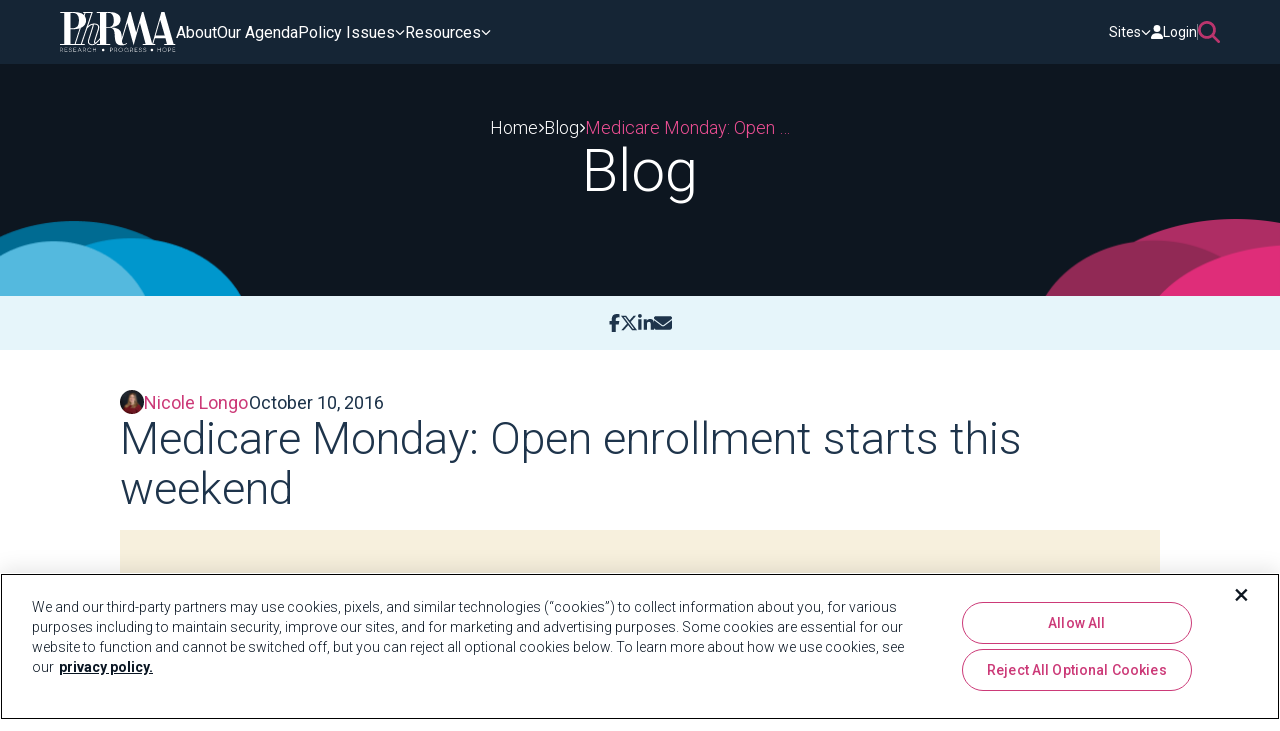

--- FILE ---
content_type: text/html; charset=utf-8
request_url: https://phrma.org/blog/medicare-monday-open-enrollment-starts-this-weekend
body_size: 136889
content:
<!DOCTYPE html>
<html lang="en">

<head>
    <!-- Google Tag Manager -->
    <script>(function(w,d,s,l,i){w[l]=w[l]||[];w[l].push({'gtm.start':
    new Date().getTime(),event:'gtm.js'});var f=d.getElementsByTagName(s)[0],
    j=d.createElement(s),dl=l!='dataLayer'?'&l='+l:'';j.async=true;j.src=
    'https://www.googletagmanager.com/gtm.js?id='+i+dl;f.parentNode.insertBefore(j,f);
    })(window,document,'script','dataLayer','GTM-KWCRBJK');</script>
    <!-- End Google Tag Manager -->
    
    <!-- OneTrust Cookies Consent Notice start for phrma.org -->
    <!-- OptanonConsentNoticeStart -->
    <script type="text/javascript" src="https://cdn.cookielaw.org/consent/01969189-8a32-789b-9ced-65a5b7021a3f/OtAutoBlock.js"></script>
    <script src="https://cdn.cookielaw.org/scripttemplates/otSDKStub.js" type="text/javascript" charset="UTF-8" data-domain-script="01969189-8a32-789b-9ced-65a5b7021a3f"></script>
    <script type="text/javascript">
        function OptanonWrapper() { }
    </script>
    <!-- OptanonConsentNoticeEnd -->
    <!-- OneTrust Cookies Consent Notice end for phrma.org -->


    </noscript>
    <script>
        var renderOnLoad = function () {
            var e = document.getElementById('render-onload');
            if(!e) return;
            
            var n = document.createElement('div');
            n.innerHTML = e.textContent;
            document.body.appendChild(n);
            e.parentElement.removeChild(e);
        };
        if (window.requestAnimationFrame) {
            window.requestAnimationFrame(function () { window.setTimeout(renderOnLoad, 0) });
        } else {
            window.addEventListener('load', renderOnLoad);
        }
    </script>
    

<title>Medicare Monday: Open enrollment starts this weekend | PhRMA</title>

<meta name="generator" content="Agility CMS" />
<meta name="agility_timestamp" content="01/23/2026 22:28:39" />
<meta name="viewport" content="initial-scale=1.0, width=device-width" />

			<meta property="og:title" content="Medicare Monday: Open enrollment starts this weekend" />
			<meta name="twitter:title" content="Medicare Monday: Open enrollment starts this weekend">
		<meta property="og:description" content="" />
		<meta name="twitter:description" content="">
			<meta property="og:image" content="https://cdn.aglty.io/phrma/global/blog/import/hero/lg_medicareMonday_1_increasedRebate.jpg" />
			<meta name="twitter:image" content="https://cdn.aglty.io/phrma/global/blog/import/hero/lg_medicareMonday_1_increasedRebate.jpg">
			<meta property="og:url" content="https://phrma.org/blog/medicare-monday-open-enrollment-starts-this-weekend">
			<meta property="twitter:url" content="https://phrma.org/blog/medicare-monday-open-enrollment-starts-this-weekend">
			<meta property="twitter:domain" content="phrma.org">
		<meta property="og:type" content="website">
		<meta name="twitter:card" content="summary_large_image">

    

<link href="/dist/v-639047933840000000/core.bundle.css" rel="stylesheet" type="text/css" /><link href="/dist/components/modules/v-639047933840000000/site-header.bundle.css" rel="stylesheet" type="text/css" /><link href="/dist/components/modules/v-639047933840000000/site-footer.bundle.css" rel="stylesheet" type="text/css" /><link href="/dist/components/modules/v-639047933840000000/blog-detail.bundle.css" rel="stylesheet" type="text/css" />

</head>

<body>
    <!-- Google Tag Manager (noscript) -->
    <noscript><iframe src="https://www.googletagmanager.com/ns.html?id=GTM-KWCRBJK"
    height="0" width="0" style="display:none;visibility:hidden"></iframe></noscript>
    <!-- End Google Tag Manager (noscript) -->
    <!--await Component.InvokeAsync("PreviewBar")-->
    <div class="app">
        

<div class="module-site-header">
    <site-header :model="{&quot;module&quot;:{&quot;siteLogo&quot;:{&quot;label&quot;:&quot;phrma logo&quot;,&quot;url&quot;:&quot;https://cdn.aglty.io/phrma/phrma-logo.svg&quot;,&quot;target&quot;:null,&quot;pixelHeight&quot;:&quot;0&quot;,&quot;pixelWidth&quot;:&quot;0&quot;,&quot;filesize&quot;:12516,&quot;height&quot;:null,&quot;width&quot;:null},&quot;siteLogoCta&quot;:{&quot;href&quot;:&quot;/&quot;,&quot;target&quot;:&quot;_self&quot;,&quot;text&quot;:&quot;PhRMA&quot;},&quot;navigationMenuItemsReference&quot;:{&quot;referencename&quot;:&quot;navigationmenuitems&quot;,&quot;sortids&quot;:&quot;119,120,121,122&quot;,&quot;fulllist&quot;:false},&quot;navigationMenuItems_ValueField&quot;:&quot;119,120,121,122&quot;,&quot;mobileMenuDecoration&quot;:{&quot;label&quot;:null,&quot;url&quot;:&quot;https://cdn.aglty.io/phrma/test/menu-circle.png&quot;,&quot;target&quot;:null,&quot;pixelHeight&quot;:&quot;76&quot;,&quot;pixelWidth&quot;:&quot;259&quot;,&quot;filesize&quot;:2041,&quot;height&quot;:76,&quot;width&quot;:259},&quot;secondaryMenuDropdownLabel&quot;:&quot;Sites&quot;,&quot;secondaryMenuHeading&quot;:&quot;PhRMA Sites&quot;,&quot;secondaryMenuLinksReference&quot;:{&quot;referencename&quot;:&quot;secondarynavigationmenulinks&quot;,&quot;sortids&quot;:&quot;176,12696,177,178,5836,12280&quot;,&quot;fulllist&quot;:false},&quot;secondaryMenuLinks_ValueField&quot;:&quot;176,12696,177,178,5836,12280&quot;,&quot;loginCta&quot;:{&quot;href&quot;:&quot;https://member.phrma.org/&quot;,&quot;target&quot;:&quot;_blank&quot;,&quot;text&quot;:&quot;Login&quot;},&quot;searchLabel&quot;:&quot;Search&quot;,&quot;searchModalCloseLabel&quot;:&quot;Close&quot;,&quot;searchModalCtaHeading&quot;:&quot;Explore Member-Only Resources&quot;,&quot;searchModalCtaDescription&quot;:&quot;\u003Cp\u003EAccess exclusive advocacy, policy, and research materials through the member site.\u003C/p\u003E&quot;,&quot;searchModalCta&quot;:{&quot;href&quot;:&quot;https://member.phrma.org/&quot;,&quot;target&quot;:&quot;_blank&quot;,&quot;text&quot;:&quot;Login now&quot;},&quot;searchModalLeftDecoration&quot;:{&quot;label&quot;:null,&quot;url&quot;:&quot;https://cdn.aglty.io/phrma/test/menu-overlay-blue.png&quot;,&quot;target&quot;:null,&quot;pixelHeight&quot;:&quot;0&quot;,&quot;pixelWidth&quot;:&quot;0&quot;,&quot;filesize&quot;:6193,&quot;height&quot;:null,&quot;width&quot;:null},&quot;searchModalRightDecoration&quot;:{&quot;label&quot;:null,&quot;url&quot;:&quot;https://cdn.aglty.io/phrma/test/menu-overlay-pink.png&quot;,&quot;target&quot;:null,&quot;pixelHeight&quot;:&quot;258&quot;,&quot;pixelWidth&quot;:&quot;993&quot;,&quot;filesize&quot;:6071,&quot;height&quot;:258,&quot;width&quot;:993},&quot;contentID&quot;:69,&quot;properties&quot;:{&quot;state&quot;:2,&quot;modified&quot;:&quot;2025-09-29T10:13:41.67&quot;,&quot;versionID&quot;:48548,&quot;referenceName&quot;:&quot;globalheader&quot;,&quot;definitionName&quot;:&quot;Header&quot;,&quot;itemOrder&quot;:0},&quot;seo&quot;:null},&quot;menuItems&quot;:[{&quot;heading&quot;:&quot;About&quot;,&quot;hasSubMenuItems&quot;:false,&quot;description&quot;:&quot;&quot;,&quot;cta&quot;:{&quot;href&quot;:&quot;/about&quot;,&quot;target&quot;:&quot;_self&quot;,&quot;text&quot;:&quot;About&quot;},&quot;mobileCtaLabel&quot;:&quot;&quot;,&quot;linkCategories&quot;:[]},{&quot;heading&quot;:&quot;Our Agenda&quot;,&quot;hasSubMenuItems&quot;:false,&quot;description&quot;:&quot;&quot;,&quot;cta&quot;:{&quot;href&quot;:&quot;/our-agenda&quot;,&quot;target&quot;:&quot;_self&quot;,&quot;text&quot;:&quot;Our Agenda&quot;},&quot;mobileCtaLabel&quot;:&quot;&quot;,&quot;linkCategories&quot;:[]},{&quot;heading&quot;:&quot;Policy Issues&quot;,&quot;hasSubMenuItems&quot;:true,&quot;description&quot;:&quot;\u003Cp\u003EWe believe that patients should have access to innovative medicines.\u003C/p\u003E&quot;,&quot;cta&quot;:{&quot;href&quot;:&quot;/policy-issues&quot;,&quot;target&quot;:&quot;_self&quot;,&quot;text&quot;:&quot;Learn More&quot;},&quot;mobileCtaLabel&quot;:&quot;View All Policy Issues&quot;,&quot;linkCategories&quot;:[{&quot;heading&quot;:&quot;Innovation Ecosystem&quot;,&quot;links&quot;:[{&quot;link&quot;:{&quot;href&quot;:&quot;/policy-issues/intellectual-property&quot;,&quot;target&quot;:&quot;_self&quot;,&quot;text&quot;:&quot;Intellectual Property&quot;},&quot;contentID&quot;:108,&quot;properties&quot;:{&quot;state&quot;:2,&quot;modified&quot;:&quot;2024-11-19T16:18:46.603&quot;,&quot;versionID&quot;:1377,&quot;referenceName&quot;:&quot;navigationlinks&quot;,&quot;definitionName&quot;:&quot;SimpleLink&quot;,&quot;itemOrder&quot;:2},&quot;seo&quot;:null},{&quot;link&quot;:{&quot;href&quot;:&quot;/policy-issues/research-development&quot;,&quot;target&quot;:&quot;_self&quot;,&quot;text&quot;:&quot;Research \u0026 Development&quot;},&quot;contentID&quot;:9490,&quot;properties&quot;:{&quot;state&quot;:2,&quot;modified&quot;:&quot;2025-02-06T16:08:06.133&quot;,&quot;versionID&quot;:36949,&quot;referenceName&quot;:&quot;navigationlinks&quot;,&quot;definitionName&quot;:&quot;SimpleLink&quot;,&quot;itemOrder&quot;:28},&quot;seo&quot;:null},{&quot;link&quot;:{&quot;href&quot;:&quot;/policy-issues/innovative-medicines&quot;,&quot;target&quot;:&quot;_self&quot;,&quot;text&quot;:&quot;Innovative Medicines&quot;},&quot;contentID&quot;:107,&quot;properties&quot;:{&quot;state&quot;:2,&quot;modified&quot;:&quot;2025-01-29T02:23:35.9&quot;,&quot;versionID&quot;:30417,&quot;referenceName&quot;:&quot;navigationlinks&quot;,&quot;definitionName&quot;:&quot;SimpleLink&quot;,&quot;itemOrder&quot;:1},&quot;seo&quot;:null},{&quot;link&quot;:{&quot;href&quot;:&quot;/policy-issues/government-price-setting&quot;,&quot;target&quot;:&quot;_self&quot;,&quot;text&quot;:&quot;Government Price Setting&quot;},&quot;contentID&quot;:110,&quot;properties&quot;:{&quot;state&quot;:2,&quot;modified&quot;:&quot;2025-01-29T02:23:42.65&quot;,&quot;versionID&quot;:30418,&quot;referenceName&quot;:&quot;navigationlinks&quot;,&quot;definitionName&quot;:&quot;SimpleLink&quot;,&quot;itemOrder&quot;:4},&quot;seo&quot;:null},{&quot;link&quot;:{&quot;href&quot;:&quot;/international&quot;,&quot;target&quot;:&quot;_self&quot;,&quot;text&quot;:&quot;International&quot;},&quot;contentID&quot;:9491,&quot;properties&quot;:{&quot;state&quot;:2,&quot;modified&quot;:&quot;2025-01-29T02:24:16.807&quot;,&quot;versionID&quot;:30419,&quot;referenceName&quot;:&quot;navigationlinks&quot;,&quot;definitionName&quot;:&quot;SimpleLink&quot;,&quot;itemOrder&quot;:29},&quot;seo&quot;:null}],&quot;headingCta&quot;:{&quot;href&quot;:&quot;/policy-issues/innovation-ecosystem&quot;,&quot;target&quot;:&quot;_self&quot;,&quot;text&quot;:&quot;Innovation Ecosystem&quot;}},{&quot;heading&quot;:&quot;Patient Access \u0026 Affordability&quot;,&quot;links&quot;:[{&quot;link&quot;:{&quot;href&quot;:&quot;/policy-issues/pbms-middlemen&quot;,&quot;target&quot;:&quot;_self&quot;,&quot;text&quot;:&quot;PBMs \u0026 Middlemen&quot;},&quot;contentID&quot;:111,&quot;properties&quot;:{&quot;state&quot;:2,&quot;modified&quot;:&quot;2024-11-19T16:19:47.947&quot;,&quot;versionID&quot;:1386,&quot;referenceName&quot;:&quot;navigationlinks&quot;,&quot;definitionName&quot;:&quot;SimpleLink&quot;,&quot;itemOrder&quot;:5},&quot;seo&quot;:null},{&quot;link&quot;:{&quot;href&quot;:&quot;/policy-issues/340b&quot;,&quot;target&quot;:&quot;_self&quot;,&quot;text&quot;:&quot;Hospitals and 340B&quot;},&quot;contentID&quot;:112,&quot;properties&quot;:{&quot;state&quot;:2,&quot;modified&quot;:&quot;2024-11-19T16:19:37.187&quot;,&quot;versionID&quot;:1384,&quot;referenceName&quot;:&quot;navigationlinks&quot;,&quot;definitionName&quot;:&quot;SimpleLink&quot;,&quot;itemOrder&quot;:6},&quot;seo&quot;:null},{&quot;link&quot;:{&quot;href&quot;:&quot;/policy-issues/health-insurance&quot;,&quot;target&quot;:&quot;_self&quot;,&quot;text&quot;:&quot;Insurance Coverage&quot;},&quot;contentID&quot;:9493,&quot;properties&quot;:{&quot;state&quot;:2,&quot;modified&quot;:&quot;2025-01-29T02:24:56.33&quot;,&quot;versionID&quot;:30421,&quot;referenceName&quot;:&quot;navigationlinks&quot;,&quot;definitionName&quot;:&quot;SimpleLink&quot;,&quot;itemOrder&quot;:30},&quot;seo&quot;:null},{&quot;link&quot;:{&quot;href&quot;:&quot;/policy-issues/cost-of-medicines&quot;,&quot;target&quot;:&quot;_self&quot;,&quot;text&quot;:&quot;Cost of Medicines&quot;},&quot;contentID&quot;:109,&quot;properties&quot;:{&quot;state&quot;:2,&quot;modified&quot;:&quot;2024-11-19T16:19:07.367&quot;,&quot;versionID&quot;:1379,&quot;referenceName&quot;:&quot;navigationlinks&quot;,&quot;definitionName&quot;:&quot;SimpleLink&quot;,&quot;itemOrder&quot;:3},&quot;seo&quot;:null},{&quot;link&quot;:{&quot;href&quot;:&quot;/policy-issues/medicare-medicaid&quot;,&quot;target&quot;:&quot;_self&quot;,&quot;text&quot;:&quot;Medicare \u0026 Medicaid&quot;},&quot;contentID&quot;:113,&quot;properties&quot;:{&quot;state&quot;:2,&quot;modified&quot;:&quot;2024-11-19T16:20:03.157&quot;,&quot;versionID&quot;:1388,&quot;referenceName&quot;:&quot;navigationlinks&quot;,&quot;definitionName&quot;:&quot;SimpleLink&quot;,&quot;itemOrder&quot;:7},&quot;seo&quot;:null}],&quot;headingCta&quot;:{&quot;href&quot;:&quot;/policy-issues/patient-access-affordability&quot;,&quot;target&quot;:&quot;_self&quot;,&quot;text&quot;:&quot;Patient Access \u0026 Affordability&quot;}}]},{&quot;heading&quot;:&quot;Resources&quot;,&quot;hasSubMenuItems&quot;:true,&quot;description&quot;:&quot;\u003Cp\u003EOur mission is to conduct effective advocacy for public policies that encourage the discovery of important, new medicines for patients by biopharmaceutical research companies.\u003C/p\u003E&quot;,&quot;cta&quot;:{&quot;href&quot;:&quot;/resources&quot;,&quot;target&quot;:&quot;_self&quot;,&quot;text&quot;:&quot;Learn More&quot;},&quot;mobileCtaLabel&quot;:&quot;&quot;,&quot;linkCategories&quot;:[{&quot;heading&quot;:&quot;Blog&quot;,&quot;links&quot;:[],&quot;headingCta&quot;:{&quot;href&quot;:&quot;/blog&quot;,&quot;target&quot;:&quot;_self&quot;,&quot;text&quot;:&quot;Blog&quot;}},{&quot;heading&quot;:&quot;Newsroom&quot;,&quot;links&quot;:[],&quot;headingCta&quot;:{&quot;href&quot;:&quot;/newsroom&quot;,&quot;target&quot;:&quot;_self&quot;,&quot;text&quot;:&quot;Newsroom&quot;}}]}],&quot;secondaryMenuLinks&quot;:[{&quot;link&quot;:{&quot;href&quot;:&quot;https://mat.org/&quot;,&quot;target&quot;:&quot;_blank&quot;,&quot;text&quot;:&quot;MAT&quot;},&quot;image&quot;:{&quot;label&quot;:&quot;MAT.org logo&quot;,&quot;url&quot;:&quot;https://cdn.aglty.io/phrma/global/footer/partners/MedicineAssistanceTool.png&quot;,&quot;target&quot;:null,&quot;pixelHeight&quot;:&quot;60&quot;,&quot;pixelWidth&quot;:&quot;141&quot;,&quot;filesize&quot;:5187,&quot;height&quot;:60,&quot;width&quot;:141},&quot;contentID&quot;:176,&quot;properties&quot;:{&quot;state&quot;:2,&quot;modified&quot;:&quot;2024-12-16T16:00:59.867&quot;,&quot;versionID&quot;:17287,&quot;referenceName&quot;:&quot;secondarynavigationmenulinks&quot;,&quot;definitionName&quot;:&quot;LinkWithMandatoryImage&quot;,&quot;itemOrder&quot;:0},&quot;seo&quot;:null},{&quot;link&quot;:{&quot;href&quot;:&quot;https://www.americasmedicines.com/&quot;,&quot;target&quot;:&quot;_blank&quot;,&quot;text&quot;:&quot;America\u0027s Medicines &quot;},&quot;image&quot;:{&quot;label&quot;:null,&quot;url&quot;:&quot;https://cdn.aglty.io/phrma/Americas-Medicines.png&quot;,&quot;target&quot;:null,&quot;pixelHeight&quot;:&quot;60&quot;,&quot;pixelWidth&quot;:&quot;140&quot;,&quot;filesize&quot;:2717,&quot;height&quot;:60,&quot;width&quot;:140},&quot;contentID&quot;:12696,&quot;properties&quot;:{&quot;state&quot;:2,&quot;modified&quot;:&quot;2025-11-10T19:15:41.38&quot;,&quot;versionID&quot;:49780,&quot;referenceName&quot;:&quot;secondarynavigationmenulinks&quot;,&quot;definitionName&quot;:&quot;LinkWithMandatoryImage&quot;,&quot;itemOrder&quot;:6},&quot;seo&quot;:null},{&quot;link&quot;:{&quot;href&quot;:&quot;https://www.phrmafoundation.org/&quot;,&quot;target&quot;:&quot;_blank&quot;,&quot;text&quot;:&quot;PhRMA Foundation&quot;},&quot;image&quot;:{&quot;label&quot;:&quot;PhRMA Foundation Logo&quot;,&quot;url&quot;:&quot;https://cdn.aglty.io/phrma/global/footer/partners/PhRMA Foundation - 2023_White - Stacked.png&quot;,&quot;target&quot;:null,&quot;pixelHeight&quot;:&quot;60&quot;,&quot;pixelWidth&quot;:&quot;133&quot;,&quot;filesize&quot;:4963,&quot;height&quot;:60,&quot;width&quot;:133},&quot;contentID&quot;:177,&quot;properties&quot;:{&quot;state&quot;:2,&quot;modified&quot;:&quot;2024-12-16T16:00:10.583&quot;,&quot;versionID&quot;:17282,&quot;referenceName&quot;:&quot;secondarynavigationmenulinks&quot;,&quot;definitionName&quot;:&quot;LinkWithMandatoryImage&quot;,&quot;itemOrder&quot;:1},&quot;seo&quot;:null},{&quot;link&quot;:{&quot;href&quot;:&quot;https://votersforcures.org/&quot;,&quot;target&quot;:&quot;_blank&quot;,&quot;text&quot;:&quot;Voters for Cures&quot;},&quot;image&quot;:{&quot;label&quot;:&quot;VotersForCures.org Logo&quot;,&quot;url&quot;:&quot;https://cdn.aglty.io/phrma/global/footer/partners/voters-for-cures.png&quot;,&quot;target&quot;:null,&quot;pixelHeight&quot;:&quot;60&quot;,&quot;pixelWidth&quot;:&quot;153&quot;,&quot;filesize&quot;:2877,&quot;height&quot;:60,&quot;width&quot;:153},&quot;contentID&quot;:178,&quot;properties&quot;:{&quot;state&quot;:2,&quot;modified&quot;:&quot;2024-12-16T16:00:26.01&quot;,&quot;versionID&quot;:17285,&quot;referenceName&quot;:&quot;secondarynavigationmenulinks&quot;,&quot;definitionName&quot;:&quot;LinkWithMandatoryImage&quot;,&quot;itemOrder&quot;:2},&quot;seo&quot;:null},{&quot;link&quot;:{&quot;href&quot;:&quot;https://workingforcures.org/&quot;,&quot;target&quot;:&quot;_blank&quot;,&quot;text&quot;:&quot;Working for Cures&quot;},&quot;image&quot;:{&quot;label&quot;:&quot;workersforcures.org logo&quot;,&quot;url&quot;:&quot;https://cdn.aglty.io/phrma/global/footer/partners/working-for-cures-1280x550.png&quot;,&quot;target&quot;:null,&quot;pixelHeight&quot;:&quot;60&quot;,&quot;pixelWidth&quot;:&quot;140&quot;,&quot;filesize&quot;:3999,&quot;height&quot;:60,&quot;width&quot;:140},&quot;contentID&quot;:5836,&quot;properties&quot;:{&quot;state&quot;:2,&quot;modified&quot;:&quot;2024-12-16T15:59:45.18&quot;,&quot;versionID&quot;:17278,&quot;referenceName&quot;:&quot;secondarynavigationmenulinks&quot;,&quot;definitionName&quot;:&quot;LinkWithMandatoryImage&quot;,&quot;itemOrder&quot;:4},&quot;seo&quot;:null},{&quot;link&quot;:{&quot;href&quot;:&quot;https://innovation.org/&quot;,&quot;target&quot;:&quot;_blank&quot;,&quot;text&quot;:&quot;This is Innovation&quot;},&quot;image&quot;:{&quot;label&quot;:&quot;Innovation.org logo&quot;,&quot;url&quot;:&quot;https://cdn.aglty.io/phrma/global/footer/partners/This is Innovation logo_Stacked logo-white.png&quot;,&quot;target&quot;:null,&quot;pixelHeight&quot;:&quot;60&quot;,&quot;pixelWidth&quot;:&quot;160&quot;,&quot;filesize&quot;:7203,&quot;height&quot;:60,&quot;width&quot;:160},&quot;contentID&quot;:12280,&quot;properties&quot;:{&quot;state&quot;:2,&quot;modified&quot;:&quot;2025-03-25T15:43:04.863&quot;,&quot;versionID&quot;:42891,&quot;referenceName&quot;:&quot;secondarynavigationmenulinks&quot;,&quot;definitionName&quot;:&quot;LinkWithMandatoryImage&quot;,&quot;itemOrder&quot;:5},&quot;seo&quot;:null}],&quot;searchSettings&quot;:{&quot;settings&quot;:{&quot;searchViewMoreBaseUrl&quot;:{&quot;href&quot;:&quot;/search&quot;,&quot;target&quot;:&quot;_self&quot;,&quot;text&quot;:&quot;View More&quot;},&quot;barTitle&quot;:&quot;Search in PhRMA&quot;,&quot;barDescription&quot;:&quot;\u003Cp\u003EFind resources, news, and articles related to policy issues and scientific innovation.\u003C/p\u003E&quot;,&quot;barSuggestionText&quot;:&quot;What are you looking for?&quot;,&quot;barNoResults&quot;:&quot;No results found&quot;,&quot;contentCategoriesReference&quot;:{&quot;referencename&quot;:&quot;globalsearchsettings_searchc3cfd03&quot;,&quot;sortids&quot;:null,&quot;fulllist&quot;:true},&quot;contentID&quot;:403,&quot;properties&quot;:{&quot;state&quot;:2,&quot;modified&quot;:&quot;2025-01-17T16:45:31.387&quot;,&quot;versionID&quot;:28251,&quot;referenceName&quot;:&quot;globalsearchsettings&quot;,&quot;definitionName&quot;:&quot;SearchSettings&quot;,&quot;itemOrder&quot;:0},&quot;seo&quot;:null},&quot;searchContentCategories&quot;:[{&quot;title&quot;:&quot;Most Recent&quot;,&quot;slug&quot;:&quot;most-recent&quot;,&quot;elasticIndex&quot;:&quot;authors,leaders,pages,resources,blogs&quot;,&quot;isResource&quot;:false,&quot;resourceTypeReference&quot;:null,&quot;resourceType_ValueField&quot;:&quot;&quot;,&quot;searchResultHeading&quot;:&quot;Most Recent&quot;,&quot;searchResultsCount&quot;:6,&quot;searchResultsShowHighlight&quot;:false,&quot;defaultFacetReference&quot;:{&quot;referencename&quot;:null,&quot;contentid&quot;:9130,&quot;fulllist&quot;:false},&quot;defaultFacet_ValueField&quot;:&quot;9130&quot;,&quot;searchResultsPerPage&quot;:16,&quot;contentID&quot;:8976,&quot;properties&quot;:{&quot;state&quot;:2,&quot;modified&quot;:&quot;2025-01-17T16:45:13.987&quot;,&quot;versionID&quot;:28249,&quot;referenceName&quot;:&quot;searchcontentcategories&quot;,&quot;definitionName&quot;:&quot;SearchContentType&quot;,&quot;itemOrder&quot;:0},&quot;seo&quot;:null},{&quot;title&quot;:&quot;Policy Paper&quot;,&quot;slug&quot;:&quot;policy-paper&quot;,&quot;elasticIndex&quot;:&quot;resources&quot;,&quot;isResource&quot;:true,&quot;resourceTypeReference&quot;:{&quot;referencename&quot;:null,&quot;contentid&quot;:3909,&quot;fulllist&quot;:false},&quot;resourceType_ValueField&quot;:&quot;3909&quot;,&quot;searchResultHeading&quot;:&quot;Policy Paper&quot;,&quot;searchResultsCount&quot;:6,&quot;searchResultsShowHighlight&quot;:false,&quot;defaultFacetReference&quot;:{&quot;referencename&quot;:null,&quot;contentid&quot;:9130,&quot;fulllist&quot;:false},&quot;defaultFacet_ValueField&quot;:&quot;9130&quot;,&quot;searchResultsPerPage&quot;:16,&quot;contentID&quot;:8978,&quot;properties&quot;:{&quot;state&quot;:2,&quot;modified&quot;:&quot;2025-04-01T15:57:13.913&quot;,&quot;versionID&quot;:45291,&quot;referenceName&quot;:&quot;searchcontentcategories&quot;,&quot;definitionName&quot;:&quot;SearchContentType&quot;,&quot;itemOrder&quot;:2},&quot;seo&quot;:null},{&quot;title&quot;:&quot;Press&quot;,&quot;slug&quot;:&quot;press&quot;,&quot;elasticIndex&quot;:&quot;resources&quot;,&quot;isResource&quot;:true,&quot;resourceTypeReference&quot;:{&quot;referencename&quot;:null,&quot;contentid&quot;:3910,&quot;fulllist&quot;:false},&quot;resourceType_ValueField&quot;:&quot;3910&quot;,&quot;searchResultHeading&quot;:&quot;Press Release&quot;,&quot;searchResultsCount&quot;:6,&quot;searchResultsShowHighlight&quot;:false,&quot;defaultFacetReference&quot;:{&quot;referencename&quot;:null,&quot;contentid&quot;:9130,&quot;fulllist&quot;:false},&quot;defaultFacet_ValueField&quot;:&quot;9130&quot;,&quot;searchResultsPerPage&quot;:16,&quot;contentID&quot;:8977,&quot;properties&quot;:{&quot;state&quot;:2,&quot;modified&quot;:&quot;2025-04-01T15:57:13.78&quot;,&quot;versionID&quot;:45290,&quot;referenceName&quot;:&quot;searchcontentcategories&quot;,&quot;definitionName&quot;:&quot;SearchContentType&quot;,&quot;itemOrder&quot;:1},&quot;seo&quot;:null},{&quot;title&quot;:&quot;Blog&quot;,&quot;slug&quot;:&quot;blog&quot;,&quot;elasticIndex&quot;:&quot;blogs&quot;,&quot;isResource&quot;:false,&quot;resourceTypeReference&quot;:null,&quot;resourceType_ValueField&quot;:&quot;&quot;,&quot;searchResultHeading&quot;:&quot;Blog&quot;,&quot;searchResultsCount&quot;:6,&quot;searchResultsShowHighlight&quot;:false,&quot;defaultFacetReference&quot;:{&quot;referencename&quot;:null,&quot;contentid&quot;:9130,&quot;fulllist&quot;:false},&quot;defaultFacet_ValueField&quot;:&quot;9130&quot;,&quot;searchResultsPerPage&quot;:16,&quot;contentID&quot;:8974,&quot;properties&quot;:{&quot;state&quot;:2,&quot;modified&quot;:&quot;2025-04-01T15:57:13.44&quot;,&quot;versionID&quot;:45288,&quot;referenceName&quot;:&quot;searchcontentcategories&quot;,&quot;definitionName&quot;:&quot;SearchContentType&quot;,&quot;itemOrder&quot;:6},&quot;seo&quot;:null},{&quot;title&quot;:&quot;Report&quot;,&quot;slug&quot;:&quot;report&quot;,&quot;elasticIndex&quot;:&quot;resources&quot;,&quot;isResource&quot;:true,&quot;resourceTypeReference&quot;:{&quot;referencename&quot;:null,&quot;contentid&quot;:3911,&quot;fulllist&quot;:false},&quot;resourceType_ValueField&quot;:&quot;3911&quot;,&quot;searchResultHeading&quot;:&quot;Report&quot;,&quot;searchResultsCount&quot;:6,&quot;searchResultsShowHighlight&quot;:false,&quot;defaultFacetReference&quot;:{&quot;referencename&quot;:null,&quot;contentid&quot;:9130,&quot;fulllist&quot;:false},&quot;defaultFacet_ValueField&quot;:&quot;9130&quot;,&quot;searchResultsPerPage&quot;:16,&quot;contentID&quot;:8975,&quot;properties&quot;:{&quot;state&quot;:2,&quot;modified&quot;:&quot;2025-04-01T15:57:13.637&quot;,&quot;versionID&quot;:45289,&quot;referenceName&quot;:&quot;searchcontentcategories&quot;,&quot;definitionName&quot;:&quot;SearchContentType&quot;,&quot;itemOrder&quot;:3},&quot;seo&quot;:null},{&quot;title&quot;:&quot;Fact Sheet&quot;,&quot;slug&quot;:&quot;fact-sheet&quot;,&quot;elasticIndex&quot;:&quot;resources&quot;,&quot;isResource&quot;:true,&quot;resourceTypeReference&quot;:{&quot;referencename&quot;:null,&quot;contentid&quot;:3907,&quot;fulllist&quot;:false},&quot;resourceType_ValueField&quot;:&quot;3907&quot;,&quot;searchResultHeading&quot;:&quot;Fact Sheet&quot;,&quot;searchResultsCount&quot;:6,&quot;searchResultsShowHighlight&quot;:false,&quot;defaultFacetReference&quot;:{&quot;referencename&quot;:null,&quot;contentid&quot;:9130,&quot;fulllist&quot;:false},&quot;defaultFacet_ValueField&quot;:&quot;9130&quot;,&quot;searchResultsPerPage&quot;:16,&quot;contentID&quot;:8980,&quot;properties&quot;:{&quot;state&quot;:2,&quot;modified&quot;:&quot;2025-04-01T15:57:14.057&quot;,&quot;versionID&quot;:45292,&quot;referenceName&quot;:&quot;searchcontentcategories&quot;,&quot;definitionName&quot;:&quot;SearchContentType&quot;,&quot;itemOrder&quot;:4},&quot;seo&quot;:null},{&quot;title&quot;:&quot;Event&quot;,&quot;slug&quot;:&quot;event&quot;,&quot;elasticIndex&quot;:&quot;resources&quot;,&quot;isResource&quot;:true,&quot;resourceTypeReference&quot;:{&quot;referencename&quot;:null,&quot;contentid&quot;:3939,&quot;fulllist&quot;:false},&quot;resourceType_ValueField&quot;:&quot;3939&quot;,&quot;searchResultHeading&quot;:&quot;Events&quot;,&quot;searchResultsCount&quot;:6,&quot;searchResultsShowHighlight&quot;:false,&quot;defaultFacetReference&quot;:{&quot;referencename&quot;:null,&quot;contentid&quot;:9130,&quot;fulllist&quot;:false},&quot;defaultFacet_ValueField&quot;:&quot;9130&quot;,&quot;searchResultsPerPage&quot;:16,&quot;contentID&quot;:8982,&quot;properties&quot;:{&quot;state&quot;:2,&quot;modified&quot;:&quot;2025-03-31T15:44:54.567&quot;,&quot;versionID&quot;:45278,&quot;referenceName&quot;:&quot;searchcontentcategories&quot;,&quot;definitionName&quot;:&quot;SearchContentType&quot;,&quot;itemOrder&quot;:7},&quot;seo&quot;:null},{&quot;title&quot;:&quot;Resource&quot;,&quot;slug&quot;:&quot;resource&quot;,&quot;elasticIndex&quot;:&quot;resources&quot;,&quot;isResource&quot;:true,&quot;resourceTypeReference&quot;:{&quot;referencename&quot;:null,&quot;contentid&quot;:3941,&quot;fulllist&quot;:false},&quot;resourceType_ValueField&quot;:&quot;3941&quot;,&quot;searchResultHeading&quot;:&quot;Resources&quot;,&quot;searchResultsCount&quot;:6,&quot;searchResultsShowHighlight&quot;:false,&quot;defaultFacetReference&quot;:{&quot;referencename&quot;:null,&quot;contentid&quot;:9130,&quot;fulllist&quot;:false},&quot;defaultFacet_ValueField&quot;:&quot;9130&quot;,&quot;searchResultsPerPage&quot;:16,&quot;contentID&quot;:9127,&quot;properties&quot;:{&quot;state&quot;:2,&quot;modified&quot;:&quot;2025-11-06T18:23:02.977&quot;,&quot;versionID&quot;:49679,&quot;referenceName&quot;:&quot;searchcontentcategories&quot;,&quot;definitionName&quot;:&quot;SearchContentType&quot;,&quot;itemOrder&quot;:8},&quot;seo&quot;:null},{&quot;title&quot;:&quot;Pages&quot;,&quot;slug&quot;:&quot;page&quot;,&quot;elasticIndex&quot;:&quot;pages&quot;,&quot;isResource&quot;:false,&quot;resourceTypeReference&quot;:null,&quot;resourceType_ValueField&quot;:&quot;&quot;,&quot;searchResultHeading&quot;:&quot;Pages&quot;,&quot;searchResultsCount&quot;:9,&quot;searchResultsShowHighlight&quot;:false,&quot;defaultFacetReference&quot;:{&quot;referencename&quot;:null,&quot;contentid&quot;:9130,&quot;fulllist&quot;:false},&quot;defaultFacet_ValueField&quot;:&quot;9130&quot;,&quot;searchResultsPerPage&quot;:16,&quot;contentID&quot;:8981,&quot;properties&quot;:{&quot;state&quot;:2,&quot;modified&quot;:&quot;2025-11-06T18:22:14.37&quot;,&quot;versionID&quot;:49676,&quot;referenceName&quot;:&quot;searchcontentcategories&quot;,&quot;definitionName&quot;:&quot;SearchContentType&quot;,&quot;itemOrder&quot;:5},&quot;seo&quot;:null},{&quot;title&quot;:&quot;Leader&quot;,&quot;slug&quot;:&quot;leader&quot;,&quot;elasticIndex&quot;:&quot;leaders&quot;,&quot;isResource&quot;:false,&quot;resourceTypeReference&quot;:null,&quot;resourceType_ValueField&quot;:&quot;&quot;,&quot;searchResultHeading&quot;:&quot;Leaders&quot;,&quot;searchResultsCount&quot;:6,&quot;searchResultsShowHighlight&quot;:false,&quot;defaultFacetReference&quot;:{&quot;referencename&quot;:null,&quot;contentid&quot;:9130,&quot;fulllist&quot;:false},&quot;defaultFacet_ValueField&quot;:&quot;9130&quot;,&quot;searchResultsPerPage&quot;:16,&quot;contentID&quot;:9207,&quot;properties&quot;:{&quot;state&quot;:2,&quot;modified&quot;:&quot;2025-04-01T15:57:14.71&quot;,&quot;versionID&quot;:45296,&quot;referenceName&quot;:&quot;searchcontentcategories&quot;,&quot;definitionName&quot;:&quot;SearchContentType&quot;,&quot;itemOrder&quot;:10},&quot;seo&quot;:null},{&quot;title&quot;:&quot;Author&quot;,&quot;slug&quot;:&quot;author&quot;,&quot;elasticIndex&quot;:&quot;authors&quot;,&quot;isResource&quot;:false,&quot;resourceTypeReference&quot;:null,&quot;resourceType_ValueField&quot;:&quot;&quot;,&quot;searchResultHeading&quot;:&quot;Authors&quot;,&quot;searchResultsCount&quot;:6,&quot;searchResultsShowHighlight&quot;:false,&quot;defaultFacetReference&quot;:{&quot;referencename&quot;:null,&quot;contentid&quot;:9130,&quot;fulllist&quot;:false},&quot;defaultFacet_ValueField&quot;:&quot;9130&quot;,&quot;searchResultsPerPage&quot;:16,&quot;contentID&quot;:9206,&quot;properties&quot;:{&quot;state&quot;:2,&quot;modified&quot;:&quot;2025-04-01T15:57:14.58&quot;,&quot;versionID&quot;:45295,&quot;referenceName&quot;:&quot;searchcontentcategories&quot;,&quot;definitionName&quot;:&quot;SearchContentType&quot;,&quot;itemOrder&quot;:9},&quot;seo&quot;:null},{&quot;title&quot;:&quot;Comment&quot;,&quot;slug&quot;:&quot;comment&quot;,&quot;elasticIndex&quot;:&quot;resources&quot;,&quot;isResource&quot;:true,&quot;resourceTypeReference&quot;:{&quot;referencename&quot;:null,&quot;contentid&quot;:12733,&quot;fulllist&quot;:false},&quot;resourceType_ValueField&quot;:&quot;12733&quot;,&quot;searchResultHeading&quot;:&quot;Comment&quot;,&quot;searchResultsCount&quot;:6,&quot;searchResultsShowHighlight&quot;:false,&quot;defaultFacetReference&quot;:null,&quot;defaultFacet_ValueField&quot;:&quot;&quot;,&quot;searchResultsPerPage&quot;:16,&quot;contentID&quot;:12734,&quot;properties&quot;:{&quot;state&quot;:2,&quot;modified&quot;:&quot;2025-10-06T14:56:34.59&quot;,&quot;versionID&quot;:48953,&quot;referenceName&quot;:&quot;searchcontentcategories&quot;,&quot;definitionName&quot;:&quot;SearchContentType&quot;,&quot;itemOrder&quot;:11},&quot;seo&quot;:null}]}}"></site-header>
</div>
        <main id="main">
            



<div class="module-blog-detail">
    <blog-detail :model="{&quot;module&quot;:{&quot;blogBaseUrl&quot;:{&quot;href&quot;:&quot;/blog&quot;,&quot;target&quot;:&quot;_self&quot;,&quot;text&quot;:&quot;not used title&quot;},&quot;authorBaseUrl&quot;:{&quot;href&quot;:&quot;/blog/author&quot;,&quot;target&quot;:&quot;_self&quot;,&quot;text&quot;:&quot;not used title &quot;},&quot;topicLabel&quot;:&quot;Topics&quot;,&quot;shareLabel&quot;:&quot;Share this&quot;,&quot;heroLeftDecorationImage&quot;:{&quot;label&quot;:null,&quot;url&quot;:&quot;https://cdn.aglty.io/phrma/test/menu-circle.png&quot;,&quot;target&quot;:null,&quot;pixelHeight&quot;:&quot;76&quot;,&quot;pixelWidth&quot;:&quot;259&quot;,&quot;filesize&quot;:2041,&quot;height&quot;:76,&quot;width&quot;:259},&quot;heroRightDecorationImage&quot;:{&quot;label&quot;:null,&quot;url&quot;:&quot;https://cdn.aglty.io/phrma/test/corner-decoration@3x.png&quot;,&quot;target&quot;:null,&quot;pixelHeight&quot;:&quot;312&quot;,&quot;pixelWidth&quot;:&quot;1005&quot;,&quot;filesize&quot;:7162,&quot;height&quot;:312,&quot;width&quot;:1005},&quot;heroUseGradient&quot;:false,&quot;heroBackgroundColorHex&quot;:&quot;#0D1620&quot;,&quot;heroBackgroundColorGradientEndHex&quot;:&quot;&quot;,&quot;relatedResourcesLabel&quot;:&quot;Related Resources&quot;,&quot;relatedResourcesUseGradient&quot;:true,&quot;relatedResourcesBackgroundColorHex&quot;:&quot;#E2F6FF&quot;,&quot;relatedResourcesBackgroundColorGradientEndHex&quot;:&quot;#FFFFFF&quot;,&quot;contentID&quot;:200,&quot;properties&quot;:{&quot;state&quot;:2,&quot;modified&quot;:&quot;2025-01-17T14:03:26.83&quot;,&quot;versionID&quot;:28209,&quot;referenceName&quot;:&quot;blogdetail_blogdetailmodule&quot;,&quot;definitionName&quot;:&quot;BlogDetailModule&quot;,&quot;itemOrder&quot;:0},&quot;seo&quot;:null},&quot;blog&quot;:{&quot;body&quot;:&quot;\u003Cp\u003E\u003Cimg src=\u0022https://cdn.aglty.io/phrma/global/blog/import/images/MedMon_Catalyst_Banner.jpg\u0022 alt=\u0022MedMon_Catalyst_Banner\u0022\u003E\u003C/p\u003E\r\n\u003Cp\u003EBelieve it or not, we\u2019re almost halfway through October which means Medicare Open Enrollment is rapidly approaching. Starting Saturday, October 15, through Wednesday, December 7, newly qualified patients and current Medicare beneficiaries may review their coverage options and select their 2017 health plan choices.\u003C/p\u003E\r\n\u003Cp\u003E\u003C!--more--\u003E\u003C/p\u003E\r\n\u003Cp\u003EIn preparation, there are nationwide tools that you should check out:\u003C/p\u003E\r\n\u003Cul\u003E\r\n\u003Cli\u003E\u003Cstrong\u003EMedicare Plan Finder:\u003C/strong\u003E This online tool will help you run a personalized search to see what options are available for you in your area. By using what you know about your medical needs, such as your current list of prescription medicines, you can find plan options that work for you. Visit: \u003Ca href=\u0022https://www.medicare.gov/find-a-plan/questions/home.aspx\u0022 target=\u0022_blank\u0022\u003EMedicare.gov/find-a-plan\u003C/a\u003E\u003C/li\u003E\r\n\u003C/ul\u003E\r\n\u003Cul\u003E\r\n\u003Cli\u003E\u003Cstrong\u003E1-800-MEDICARE (1-800-633-4227):\u003C/strong\u003E Hoping to speak with someone directly about your options? This helpline or \u003Ca href=\u0022https://www.medicare.gov/\u0022 target=\u0022_blank\u0022\u003EMedicare.gov\u003C/a\u003E are both great tools.\u003C/li\u003E\r\n\u003C/ul\u003E\r\n\u003Cul\u003E\r\n\u003Cli\u003E\u003Cstrong\u003EMedicare \u0026amp; You:\u003C/strong\u003E This \u003Ca href=\u0022https://www.medicare.gov/pubs/pdf/10050-Medicare-and-You.pdf\u0022 target=\u0022_blank\u0022\u003Ehandbook\u003C/a\u003E has all the information you need to know about Medicare and Open Enrollment for 2017.\u003C/li\u003E\r\n\u003C/ul\u003E\r\n\u003Cp\u003E\u003Cimg src=\u0022https://cdn.aglty.io/phrma/global/blog/import/images/tn_MedMon.jpg\u0022 alt=\u0022tn_MedMon\u0022 align=\u0022left\u0022 style=\u0022float: left; margin: 5px 5px 0px 0px; width: 151px;\u0022 width=\u0022151\u0022\u003E\u003Cspan\u003EAnd there are local offices with representatives that can provide direct assistance. The \u003C/span\u003E\u003Cstrong\u003EState Health Insurance Assistance Program in your state \u003C/strong\u003E\u003Cspan\u003E(\u003C/span\u003E\u003Ca href=\u0022https://www.shiptacenter.org/\u0022 target=\u0022_blank\u0022\u003ESHIP\u003C/a\u003E\u003Cspan\u003E) may be able to help during open enrollment. You can also visit your local Area Agency on Aging (\u003C/span\u003E\u003Ca href=\u0022http://www.n4a.org/\u0022 target=\u0022_blank\u0022\u003EAAA\u003C/a\u003E\u003Cspan\u003E) office for assistance. And be sure to talk to your doctor about your health care needs.\u003C/span\u003E\u003C/p\u003E\r\n\u003Cp\u003E\u003Cspan\u003EOver the next couple weeks, we\u2019ll be providing Open Enrollment tips, so be sure to sign up for updates \u003C/span\u003E\u003Ca href=\u0022http://catalyst.phrma.org/email-updates-from-phrma\u0022 target=\u0022_blank\u0022\u003Ehere\u003C/a\u003E\u003Cspan\u003E.\u0026nbsp;\u003C/span\u003E\u003C/p\u003E&quot;,&quot;author&quot;:{&quot;title&quot;:&quot;Nicole Longo&quot;,&quot;slug&quot;:&quot;nicole-longo&quot;,&quot;bio&quot;:&quot;\u003Cp\u003ENicole Longo is Deputy Vice President of public affairs at PhRMA focusing on Medicare, 340B, importation and more. She previously worked for a D.C.-based public affairs firm where she assisted a wide range of clients with communications efforts on everything from trade policy to agriculture policy to health care policy. Outside the office, Nicole can be found trying new restaurants (usually Italian), taking an occasional barre class and cheering on the Cincinnati Bengals.\u003C/p\u003E&quot;,&quot;portrait&quot;:{&quot;label&quot;:&quot;Nicole Longo&quot;,&quot;url&quot;:&quot;https://cdn.aglty.io/phrma/global/authors/Nicole_Longo.png&quot;,&quot;target&quot;:null,&quot;pixelHeight&quot;:&quot;400&quot;,&quot;pixelWidth&quot;:&quot;400&quot;,&quot;filesize&quot;:320169,&quot;height&quot;:400,&quot;width&quot;:400},&quot;twitterLink&quot;:{&quot;href&quot;:&quot;https://twitter.com/nicoleslongo&quot;,&quot;target&quot;:&quot;_blank&quot;,&quot;text&quot;:&quot;Author Twitter&quot;},&quot;linkedInLink&quot;:{&quot;href&quot;:&quot;https://www.linkedin.com/in/nicolesharilongo&quot;,&quot;target&quot;:&quot;_blank&quot;,&quot;text&quot;:&quot;Author LinkedIn&quot;},&quot;email&quot;:&quot;NLongo@phrma.org&quot;,&quot;isActive&quot;:false,&quot;contentID&quot;:1157,&quot;properties&quot;:{&quot;state&quot;:2,&quot;modified&quot;:&quot;2025-01-30T11:40:30.523&quot;,&quot;versionID&quot;:31285,&quot;referenceName&quot;:&quot;authors&quot;,&quot;definitionName&quot;:&quot;Author&quot;,&quot;itemOrder&quot;:63},&quot;seo&quot;:null},&quot;relatedBlogs&quot;:[{&quot;titleTag&quot;:&quot;Blog&quot;,&quot;topics&quot;:[{&quot;title&quot;:&quot;Medicare&quot;,&quot;slug&quot;:&quot;medicare&quot;,&quot;icon&quot;:null,&quot;contentID&quot;:1518,&quot;properties&quot;:{&quot;state&quot;:2,&quot;modified&quot;:&quot;2024-12-08T22:56:58.817&quot;,&quot;versionID&quot;:15022,&quot;referenceName&quot;:&quot;topics&quot;,&quot;definitionName&quot;:&quot;Tag&quot;,&quot;itemOrder&quot;:15},&quot;seo&quot;:null}],&quot;authorID&quot;:1125,&quot;contentID&quot;:12950,&quot;title&quot;:&quot;Guest blog: Making the most of the Medicare Prescription Payment Plan&quot;,&quot;slug&quot;:&quot;guest-blog-making-the-most-of-the-medicare-prescription-payment-plan&quot;,&quot;publicationDate&quot;:&quot;2025-12-08T05:00:00+00:00&quot;,&quot;listingImage&quot;:{&quot;label&quot;:null,&quot;url&quot;:&quot;https://cdn.aglty.io/phrma/global/blog/import/hero-9-25/GettyImages-1181416339_framed.png&quot;,&quot;target&quot;:null,&quot;pixelHeight&quot;:&quot;900&quot;,&quot;pixelWidth&quot;:&quot;1600&quot;,&quot;filesize&quot;:1568229,&quot;height&quot;:900,&quot;width&quot;:1600}},{&quot;titleTag&quot;:&quot;Blog&quot;,&quot;topics&quot;:[{&quot;title&quot;:&quot;Part D&quot;,&quot;slug&quot;:&quot;part-d&quot;,&quot;icon&quot;:null,&quot;contentID&quot;:1551,&quot;properties&quot;:{&quot;state&quot;:2,&quot;modified&quot;:&quot;2024-12-08T22:57:03.68&quot;,&quot;versionID&quot;:15055,&quot;referenceName&quot;:&quot;topics&quot;,&quot;definitionName&quot;:&quot;Tag&quot;,&quot;itemOrder&quot;:48},&quot;seo&quot;:null},{&quot;title&quot;:&quot;Government Price Setting&quot;,&quot;slug&quot;:&quot;government-price-setting&quot;,&quot;icon&quot;:null,&quot;contentID&quot;:1527,&quot;properties&quot;:{&quot;state&quot;:2,&quot;modified&quot;:&quot;2024-12-08T22:57:00.107&quot;,&quot;versionID&quot;:15031,&quot;referenceName&quot;:&quot;topics&quot;,&quot;definitionName&quot;:&quot;Tag&quot;,&quot;itemOrder&quot;:24},&quot;seo&quot;:null}],&quot;authorID&quot;:1150,&quot;contentID&quot;:12873,&quot;title&quot;:&quot;The IRA\u2019s price setting doesn\u2019t guarantee lower costs or better access&quot;,&quot;slug&quot;:&quot;the-ira-s-price-setting-doesn-t-guarantee-lower-costs-or-better-access&quot;,&quot;publicationDate&quot;:&quot;2025-11-17T19:52:27+00:00&quot;,&quot;listingImage&quot;:{&quot;label&quot;:null,&quot;url&quot;:&quot;https://cdn.aglty.io/phrma/global/blog/import/hero-9-25/GettyImages-886933702_framed.png&quot;,&quot;target&quot;:null,&quot;pixelHeight&quot;:&quot;900&quot;,&quot;pixelWidth&quot;:&quot;1600&quot;,&quot;filesize&quot;:1468081,&quot;height&quot;:900,&quot;width&quot;:1600}},{&quot;titleTag&quot;:&quot;Blog&quot;,&quot;topics&quot;:[{&quot;title&quot;:&quot;Part D&quot;,&quot;slug&quot;:&quot;part-d&quot;,&quot;icon&quot;:null,&quot;contentID&quot;:1551,&quot;properties&quot;:{&quot;state&quot;:2,&quot;modified&quot;:&quot;2024-12-08T22:57:03.68&quot;,&quot;versionID&quot;:15055,&quot;referenceName&quot;:&quot;topics&quot;,&quot;definitionName&quot;:&quot;Tag&quot;,&quot;itemOrder&quot;:48},&quot;seo&quot;:null},{&quot;title&quot;:&quot;Medicare&quot;,&quot;slug&quot;:&quot;medicare&quot;,&quot;icon&quot;:null,&quot;contentID&quot;:1518,&quot;properties&quot;:{&quot;state&quot;:2,&quot;modified&quot;:&quot;2024-12-08T22:56:58.817&quot;,&quot;versionID&quot;:15022,&quot;referenceName&quot;:&quot;topics&quot;,&quot;definitionName&quot;:&quot;Tag&quot;,&quot;itemOrder&quot;:15},&quot;seo&quot;:null},{&quot;title&quot;:&quot;Government Price Setting&quot;,&quot;slug&quot;:&quot;government-price-setting&quot;,&quot;icon&quot;:null,&quot;contentID&quot;:1527,&quot;properties&quot;:{&quot;state&quot;:2,&quot;modified&quot;:&quot;2024-12-08T22:57:00.107&quot;,&quot;versionID&quot;:15031,&quot;referenceName&quot;:&quot;topics&quot;,&quot;definitionName&quot;:&quot;Tag&quot;,&quot;itemOrder&quot;:24},&quot;seo&quot;:null}],&quot;authorID&quot;:1150,&quot;contentID&quot;:12753,&quot;title&quot;:&quot;What seniors can expect this open enrollment&quot;,&quot;slug&quot;:&quot;what-seniors-can-expect-this-open-enrollment&quot;,&quot;publicationDate&quot;:&quot;2025-10-14T14:30:53+00:00&quot;,&quot;listingImage&quot;:{&quot;label&quot;:null,&quot;url&quot;:&quot;https://cdn.aglty.io/phrma/global/blog/import/hero-9-25/GettyImages-1067448976_framed.png&quot;,&quot;target&quot;:null,&quot;pixelHeight&quot;:&quot;900&quot;,&quot;pixelWidth&quot;:&quot;1600&quot;,&quot;filesize&quot;:1774621,&quot;height&quot;:900,&quot;width&quot;:1600}},{&quot;titleTag&quot;:&quot;Blog&quot;,&quot;topics&quot;:[{&quot;title&quot;:&quot;Part D&quot;,&quot;slug&quot;:&quot;part-d&quot;,&quot;icon&quot;:null,&quot;contentID&quot;:1551,&quot;properties&quot;:{&quot;state&quot;:2,&quot;modified&quot;:&quot;2024-12-08T22:57:03.68&quot;,&quot;versionID&quot;:15055,&quot;referenceName&quot;:&quot;topics&quot;,&quot;definitionName&quot;:&quot;Tag&quot;,&quot;itemOrder&quot;:48},&quot;seo&quot;:null},{&quot;title&quot;:&quot;Government Price Setting&quot;,&quot;slug&quot;:&quot;government-price-setting&quot;,&quot;icon&quot;:null,&quot;contentID&quot;:1527,&quot;properties&quot;:{&quot;state&quot;:2,&quot;modified&quot;:&quot;2024-12-08T22:57:00.107&quot;,&quot;versionID&quot;:15031,&quot;referenceName&quot;:&quot;topics&quot;,&quot;definitionName&quot;:&quot;Tag&quot;,&quot;itemOrder&quot;:24},&quot;seo&quot;:null},{&quot;title&quot;:&quot;Medicare&quot;,&quot;slug&quot;:&quot;medicare&quot;,&quot;icon&quot;:null,&quot;contentID&quot;:1518,&quot;properties&quot;:{&quot;state&quot;:2,&quot;modified&quot;:&quot;2024-12-08T22:56:58.817&quot;,&quot;versionID&quot;:15022,&quot;referenceName&quot;:&quot;topics&quot;,&quot;definitionName&quot;:&quot;Tag&quot;,&quot;itemOrder&quot;:15},&quot;seo&quot;:null}],&quot;authorID&quot;:1150,&quot;contentID&quot;:12739,&quot;title&quot;:&quot;Part D premiums are going up, while choices are going down&quot;,&quot;slug&quot;:&quot;part-d-premiums-are-going-up-while-choices-are-going-down&quot;,&quot;publicationDate&quot;:&quot;2025-10-08T04:00:00+00:00&quot;,&quot;listingImage&quot;:{&quot;label&quot;:null,&quot;url&quot;:&quot;https://cdn.aglty.io/phrma/global/blog/import/hero-9-25/GettyImages-525444231_framed.png&quot;,&quot;target&quot;:null,&quot;pixelHeight&quot;:&quot;900&quot;,&quot;pixelWidth&quot;:&quot;1600&quot;,&quot;filesize&quot;:1505974,&quot;height&quot;:900,&quot;width&quot;:1600}}],&quot;detailImage&quot;:{&quot;label&quot;:&quot;Medicare Monday: Open enrollment starts this weekend&quot;,&quot;url&quot;:&quot;https://cdn.aglty.io/phrma/global/blog/import/hero/lg_medicareMonday_1_increasedRebate.jpg&quot;,&quot;target&quot;:null,&quot;pixelHeight&quot;:&quot;775&quot;,&quot;pixelWidth&quot;:&quot;1000&quot;,&quot;filesize&quot;:31675,&quot;height&quot;:775,&quot;width&quot;:1000},&quot;titleTag&quot;:&quot;Blog&quot;,&quot;topics&quot;:[{&quot;title&quot;:&quot;Affordable Care Act&quot;,&quot;slug&quot;:&quot;affordable-care-act&quot;,&quot;icon&quot;:null,&quot;contentID&quot;:1530,&quot;properties&quot;:{&quot;state&quot;:2,&quot;modified&quot;:&quot;2024-12-08T22:57:00.527&quot;,&quot;versionID&quot;:15034,&quot;referenceName&quot;:&quot;topics&quot;,&quot;definitionName&quot;:&quot;Tag&quot;,&quot;itemOrder&quot;:27},&quot;seo&quot;:null},{&quot;title&quot;:&quot;Part D&quot;,&quot;slug&quot;:&quot;part-d&quot;,&quot;icon&quot;:null,&quot;contentID&quot;:1551,&quot;properties&quot;:{&quot;state&quot;:2,&quot;modified&quot;:&quot;2024-12-08T22:57:03.68&quot;,&quot;versionID&quot;:15055,&quot;referenceName&quot;:&quot;topics&quot;,&quot;definitionName&quot;:&quot;Tag&quot;,&quot;itemOrder&quot;:48},&quot;seo&quot;:null},{&quot;title&quot;:&quot;Medicare&quot;,&quot;slug&quot;:&quot;medicare&quot;,&quot;icon&quot;:null,&quot;contentID&quot;:1518,&quot;properties&quot;:{&quot;state&quot;:2,&quot;modified&quot;:&quot;2024-12-08T22:56:58.817&quot;,&quot;versionID&quot;:15022,&quot;referenceName&quot;:&quot;topics&quot;,&quot;definitionName&quot;:&quot;Tag&quot;,&quot;itemOrder&quot;:15},&quot;seo&quot;:null},{&quot;title&quot;:&quot;Medicare Monday&quot;,&quot;slug&quot;:&quot;medicare-monday&quot;,&quot;icon&quot;:null,&quot;contentID&quot;:1552,&quot;properties&quot;:{&quot;state&quot;:2,&quot;modified&quot;:&quot;2024-12-08T22:57:03.817&quot;,&quot;versionID&quot;:15056,&quot;referenceName&quot;:&quot;topics&quot;,&quot;definitionName&quot;:&quot;Tag&quot;,&quot;itemOrder&quot;:49},&quot;seo&quot;:null}],&quot;authorID&quot;:0,&quot;contentID&quot;:2625,&quot;title&quot;:&quot;Medicare Monday: Open enrollment starts this weekend&quot;,&quot;slug&quot;:null,&quot;publicationDate&quot;:&quot;2016-10-10T04:00:00+00:00&quot;,&quot;listingImage&quot;:{&quot;label&quot;:&quot;Medicare Monday: Open enrollment starts this weekend&quot;,&quot;url&quot;:&quot;https://cdn.aglty.io/phrma/global/blog/import/hero/lg_medicareMonday_1_increasedRebate.jpg&quot;,&quot;target&quot;:null,&quot;pixelHeight&quot;:&quot;775&quot;,&quot;pixelWidth&quot;:&quot;1000&quot;,&quot;filesize&quot;:31675,&quot;height&quot;:775,&quot;width&quot;:1000}},&quot;breadCrumbs&quot;:[{&quot;title&quot;:&quot;Home&quot;,&quot;url&quot;:&quot;/&quot;},{&quot;title&quot;:&quot;Blog&quot;,&quot;url&quot;:&quot;/blog&quot;},{&quot;title&quot;:&quot;Medicare Monday: Open enrollment starts this weekend&quot;,&quot;url&quot;:&quot;/blog/medicare-monday-open-enrollment-starts-this-weekend&quot;}]}"></blog-detail>
</div>
        </main>
        

<div class="module-site-footer">
    <site-footer :model="{&quot;module&quot;:{&quot;socialTitle&quot;:&quot;Stay current on policy making&quot;,&quot;socialDescription&quot;:&quot;\u003Cp\u003E\u003Cspan data-metadata=\u0022\u0026lt;!--(figmeta)eyJmaWxlS2V5IjoiZmJ5NDFFSVUwUGRYWmY4YUN5TWk4VyIsInBhc3RlSUQiOjQxODA2NzIyNCwiZGF0YVR5cGUiOiJzY2VuZSJ9Cg==(/figmeta)--\u0026gt;\u0022\u003E\u003C/span\u003E\u003Cspan data-metadata=\u0022\u0026lt;!--(figmeta)eyJmaWxlS2V5IjoiZmJ5NDFFSVUwUGRYWmY4YUN5TWk4VyIsInBhc3RlSUQiOjY1MTIwNzI3LCJkYXRhVHlwZSI6InNjZW5lIn0K(/figmeta)--\u0026gt;\u0022\u003E\u003C/span\u003E\u003Cspan data-buffer=\u0022\u0026lt;!--(figma)ZmlnLWtpd2lGAAAA100AALW9C5xkSVXgHffezHp09WPeLxjeIuJrmBkG8J2PW13ZnZWZkzezemZWzcmqvNWVdFZmmTerp5t1XUREREREREREZBEREfGFiIiIIyIiIiKiIiKi67Iun7qu67qs\u002B/3Pibg3b1b3sH6/77fzm64bceLEiRMnTpw4cSLuzb/zN\u002BMk6Z\u002BPO5cPYmNuPtOsNXpRp9TuGP5rNKthr7JRapwOI7JeNwrbubyv2GGjSjqIaqcbpTqpQtS5vx6SKGqiF4VCa0lxlXIvOltr9dphvVmSmsuNZqe2fn8v2mh269Vet3W6XapK/RWX7FWbDcmvpvl2uN4Oow1Ax6JK2Ah7gFsbvXu7Yft\u002BgGt5YDts1QV4vFpbX\u002Bd5olKvhY1Or9ym9UopEt5O5ng70\u002By26UconJ2KOu2wtGlLyF/j8rbH19YanbBdqnRqW3SyXoMxKxrKrmuHlWajEVbobI6ZlMPrr16c8nqD8kMrvVqj0g434bdUp9TVAeNGHRn46nSjeas3lS4NE4blPtJGCHmlnR2GFxB8V3vNhpI3mjnXrnWkkteYDOLWXj\u002BJQaO1Ukf7DtJmc0uT3rnheDAcn28fjgSn0Ww8ELabFJhmVcuFgtWfp1IYAjLVZqUrfJP0KqXGViki5Z9uN7stEsF6u7QpeIVys1kPS41es4UoO7VmA2Bxi04226SW6KE8l\u002Bs1JbsS1uu1ViTJVcTRod\u002Bqacfa4eluvdTutZr1\u002B08rkTWaalTDqogtwzveCe8Tlk4wXBUBnIzu3yw3RWtP1Ro01lAo41yrnBVRXRttlFph71yts9Fzda9zo6AMXl\u002BRcSjXm5Wz5G44V6ueVm2/EVqb0tObNsNqrUTi5o3a6Y06/6T4lggCtrO3umQPYbfrJWn0tnOlaKPW69AyuUdtldq1Uln5f3THJW7XRK\u002BCPMg9JkVxc\u002B2xdE9n0ONKUVSLGNAelJtdKXv8lVob1lXFKHxCRki4aVMI8ImbzWpXW32SxT9NAbkvsLl28xyZJzMhW81GpFSViS9U0VSam4At9aeIBHutUkdm7hdFe/2D\u002BNxwtteJL82s9jwmurdbaoeUGjrmBtpDfptNnXF\u002BB\u002B5kKDESZIMsW22eE1kWrjbmxVapXarXsTZMss1e2w3B0iK4Hq4LdDlsnO5VS0i3pI2vSJ5Z25XMqmTWa0r1mKab9WooarDWYf6GDzRVLsdb7bAarqOx1V6r3ayEkej\u002BCYY0rEv5yXRu9KKa4/FUBtrs1ju1lgKv2Sw1usz7WqOlI3ftRnhfySr3dZWNcKutyetbVHPgG5p02yZFAYWzm1r1rjR/c6nNQKXdvMXmUlncGnU3N\u002BGld6bbQDGUwG2q34\u002BKWmFY2eiVu2W0AsCjVX0wkBifZrukZuf28igeDzYxAsIOKtfrbDASp2WYWULam7oseNVS\u002B2wopH3XSdH1QGY2E7eM1SVbqDTrzSxX1PmidZYiTJOm1BZQo9pkrpFfsVXS7KpoLtpO8ljUXO/0lAa5tY1Sm3ngcrochO3QTvgT4X0V5GR7fnJDR/tUhHHNbNI12gqJa\u002BtdRNWMah1p4rpWfzh22rsSNZkQAA0aVa0xLLQmrALxMpA8VR4YQ5ICQlPFeAELMhhITukLtU0r5iIG\u002BUyNxNIW807s73Jtn5U72umPYit9lt522Kmo4Ndr0k8PfdXWOlZvg3B3N95xHBdqWLI2C2\u002BJCUShqbabrXnWW29iVxlJFqJyvSsM\u002BuVS5ewiKJD5W9HlY6mJRtVQDsCm28Kk8/TqzXOagIWO5SFCI\u002Bq9SqklmlmY55hQ7YouOUUhWo13JtP\u002BbDgZUyddWGiZ8UWupD26WzsbzrXNX6wWzS7LihVkA1NtdjCGJLxzpS0ZP78e92Vp60yH\u002B\u002BTSRmCmtxE6VfEah/vb8bQ7Hs4SiLVLIhvTqt0X1iMSHt1kDRdMvzIZJ7PpXCWWURXgRspVBt5mSRZnH8bdOAVRBW\u002BDRGEditWerVF0GcVeimbTyYW4NBqeH1MhI2ZYstAEEh623SV9i1zpH6DCaX\u002BQj\u002BqSlxlY31oAEaR0IrDZ8N5urY4DgGUEWHBKKDbPOkRF5I22YnEz0FJ\u002BXVuer1y9p5FfyeXvJL\u002Bay99F/lgufzf5tVz\u002B6eSP5/L3kD9RqbUr\u002BdZP2t6emQxFMpt4NG2gphxuhdIDL\u002B24X55MRnF/3DyIrWrQu27DTm3ESDVZhkl7UbeMMde0f5/OeFVwFf7GZDp8zmQ864\u002Bo7kxpbmxRfpWCf6aLA7FeUw7ntbfi6WzIXBVYs0VRrmoZxWxukvI3J4dJXDmcJpMp8mAdKWEsKTCVdjNiatbapL3w/lDmKqpHzsf/06ZaJbqC8awwJ8gXWBp4FHlUanVSS5tigqXKMkOML09qJRs/za7Wsd9iW45tYSYm083hdCqcZPNPh5\u002BnpwlsFzaVtVDXdL/aT/asJfIrrN\u002BAzFzTPbVWdmIUWo3TgMyZVihPL9qSh9\u002BqiosehJcOJtPZ0ckU4HixGLBsuhljUgBul7bvpYBs7vr1/uXJ4ez0dDiwRAp2fuVEP2fQt9MtmNdp9WezeDqmCKxaS6cK1l2NiacDezibtONk\u002BBxIZyJSdlQyGR9ellIT1ZkejnecHvrVWiQul9A0\u002BPyswyQ8tV1R7PrOGLajprOsHfYgPLwKamaVZr3NzGWUxaQFnRCXq13SjUYhJYMwZ3EmycwgpusNSS9dZ7Ag/Z0LdhizPm1g2h9AusqBxxKLh6xpi60KTnNXSNeK1C\u002BjbWJrSAdaoTI5hKGpq7f0SPUQuxucoNTtiF4WcqSKSurMYTIb7l4m\u002B4hUWqUKbu5WaPc/gc2Xw84561IgJehEdhTV8gJkAxTVHgh7nSbmRgW0AEDpGOTaZoudBDkpAcdKozVJhjK4LCyAHOOmVEbsXbvnUrRzUzHSLDrsxUotwMY9bXFeRG74wE6pHe2DB8qYKUuzdpBX06HDJliPTfaM5L1uWweuzFLOM6jUm\u002BrrFvDbe\u002BkGgHyx28ITDnu6g\u002Bm1u41OTfdsS8yyak38IlWA5Xy1HnsFwVmpwe\u002B0n2PnGrY42ARt0pTWYakn9Fi4yHubTUILeLqkfZu2BQG1NsSjI12wBfgmgla0Od0ILIGF061\u002BNtEE7fZKFe\u002BU5yplZ8P702rHyG417eZvjbTt3IYO8PEszzQkf8I2kWrTSZtlu7oltU91pv2xHWfbw9tYjtl1dHqsHyzMIiDQDNObcdcq3jrRC56\u002B3Tmtt5vZxiPIgdJ1pJCD2RWjmINkS8ZSqxttWJgjtjyHpLRW5iBLanUOyCgdkx2/hTlKa3NISun4HGQpIaYUkFE6aRllEEFKiZ1aAKb0rlmAWpLXLsAyqtdpSw7qiF6fh6U0b8gDLckb86CM4k3YvFoFrdXxuRlXlBBQqYEp1Hl6C7uOJs7pHHJr2E\u002BY1nbETxKlqXTLtQoFRkinGa/WyGd9sVfWwaeGzLusqCB4C5CirbsAW7KmPssvR622XSdWTqOezLsMsOpQM8Axm9IJwky1s2NtEdg5Jzbl\u002BBHgBjsuwCeinelkNKoOp9a8wLSbY59nVUDCarVtXWzTTKxBPMCyzWLKw/taLJDW0FagIC6X5rzTXZYmz0\u002BIW9EY6WXjjSb4TZr0K5MR/ohXmJpV453nj7/Nn6DPn4J1Wah8iZx3mT9\u002BGxDYc8BD/An2\u002BFNQStFsckCFHUmbbeMdONMNgm1KELb6U\u002BMHO5IVHE0I7OMF4\u002BcqBJv92XR4yXhL\u002B3fcQd7bv\u002BNpPPz9O\u002B7kEew/TYCF/acJsLj/NAEutfpT7HptPIip558/HA7Mgzku1oxvdx8UXuyPDmPqeIe6E3mM8dcRa6O/Hxsv2O3vD0eXwfcSWfFJCGezZGc6PJiRCwQXnod9qhzux9Phzvrw/OGUsWCNd1t0g56iACQ8IhsavSWtzSxWjQ76O8yChbqEOnA7xOpp3iOG4na1VyGwLtogHcxTwPISvNA0Xhn6rwqRr13pHyRo/7wKE1a3tx6PXprxWyFbTWE9ANDLcuLxE/GVZBEQnT1NcilHv5XKPc8WOwL\u002BsjHAByOh/EQqZAYnw6oxCXRuelG8D6nhzrl4eH5vtoBEqFG6lKHU2EoMdxZQ5nTYq\u002BjKsh73ZzpQf\u002Bm12JhSZCp3thTF9cavtCKBB9IrntpRnkUXp10i0CSO9XKzXW3wXCmtt6V8tdpQK3is0d2Urq2xD5BY5XEWahHNiap9npQNAs9TbLzleU2ppHuSayv2eR2bMnleH9n8De0tjd/cKBaB503ROY3W31yJzsnzFgZZ4LdWKhokvS2yPt6jNghW8ny086Zub7Ybwt9jRCg8H8vCKvJ7XLWjW\u002B/Hr9dL0o8nbJ5ui1/xxAid5fkkNjnS/hes44rzfPKGfX7hhm33KR2b/6J77fOpLfv8Ytm48fyS\u002BnpZ8l/abOnzy9odfX55y9a/o3W2IXJ6Wh27xfNOnsLnXe1OXfJ385T800vl9hbPe0rlLck/g6fw/cwtS\u002BdZWzDE8yvK9XMyPl/JU/C\u002BiqfgfXXp7Ib042sqZ3RD\u002BrWVdZ1QX1dpab5U6bYFr4yPIfkKVlWe1XVLPyQIKfys87yT52med/HcoFlpr8ZT6J/ZsP2htdPCT32jeUb0Bn9aHaNGDQ\u002BGZ/NM6xnP5Nk603qm0Ln3TOtZd/Bsn2ndcTfPqH5mU\u002Bp1iIcLfpflVMZlS7wqnud4Ch/3bZ7dFPj9jbr6gw80umc7PP8NK4/w9fU8I57fsIXAeX5jK\u002BoIvMdT4A\u002B2z7Yl32\u002B3NuS53e6WZdx3ItxxnoOO5SPuNHSntMswyfid3yKkx3Nvy5YPt2y/n711VvXlwla70\u002BY54nknz/0owoIbM\u002BYp\u002BQnPu3ge8Lyb5zfxfDrPKc97eCY8n8FzxlPkdMjzWTwvRhG235iHeAq9SzyF3mWeQu85PIXev\u002BUp9L6Zp9D7dzyF3rfwFHr/nqfQe64XRXcKwW/1KlvK4fMkISS/TRJC8/mSEKLfLgmh\u002BgJJCNnvkITQfaEkhPB3SkIov4iEsvpdkhDKL5aEUP5uSQjll0hCKH\u002BPJITySyUhlL9XEkL5ZZIQyt8nCaH8chLK8/dLQii/QhJC\u002BQckIZRfKQmh/IOSEMqvkoRQ/iFJCOVXS0Io/7AkhPJrSNwllH9EEkL5tZIQyj8qCaH8OkkI5f8gCaH8ekkI5R\u002BThFB\u002BgySE8o9LQii/kcTdQvknJCGU3yQJofyTkhDKb5aEUP4pSQjlt0hCKP\u002B0JITyWyUhlH9GEkL5Z0k8XSj/nCSE8s9LQij/giSE8tskIZR/URJC\u002Be2SEMq/JAmh/A5JCOVfloRQfieJe4Tyr0hCKL9LEkL5VyUhlN8tCaH8a5IQyu\u002BRhFD\u002BdUkI5YclIZR/QxJC\u002Bb0kniGUf1MSQvl9khDKvyUJofx\u002BSQjl35aEUP6AJITy70hCKH9QEkL5dyUhlD9E4plC\u002BfckIZQ/LAmh/PuSEMofkYRQ/gNJCOWPSkIo/6EkhPLHJCGU/0gSQvmPSaiJ\u002BhNJCOWPS0Io/6kkhPInJCGU/0wSQvmTkhDKfy4JofwpSQjlv5CEUP60dzRKhYs2Y7k29xgvddV8cWY3\u002BwcH4ix5/u50sm8eNN5swl\u002B/PJrgTHrbl2dxYgLPhseMH3AUuyf5sXh2\u002BHGD/qyvuMsm2BoO4onx/RQnuas7HQlSq5/M4mhyON2BhJ9M8e5wUMQdnO40JJRDg4DYlFfEey0Nnk3UxHgrM2EcnzLZ6w8mDyUk/T3cFmIOe/iYeK2DeNYfjkgVYvqbiCOC93qRmERMbIz00ize16iqLVq\u002BONxmYwwbq2w6RS62WXfNwPjH/u82uYN3NkUYpFe3p0JzTMvkjikzxr9VB\u002BkaY914/Hl/It7sTHYHwcVhMtxGcJ4p8HCHWidNMWEXkJg9bwna42R3Mt03I7M81BF7sWdWNNXZw1UfC\u002BuAVvtjgOx4alIkkGssBPcS75ehXTbXks\u002Bf31xnjlnI3uRwNKgIf5v9MQD4uWk6YetEZdhcS6QKieO7KlvFdEP6Ms\u002BcOJCermsRdtecjPcnzx5WaKFFnBwZL3unLqoivcQz1xHTPj8cs72Sls8NB7M9OLt\u002BAbphPdllc8OOtISzLFufG1Uoknm2d/NM\u002Br7RT/bKnARhW9bMLRkIRb1VnOZNxrWKMhu/eCG\u002BbNjT7AKtD8dpA2iCQKrD8zE9CdjVkLOu9reYgmScT13kgIQcbQ\u002BtTPygf2mYdPrnYdKTZEMkzLxIZ6KG4W3j1\u002B/s9WX7EU8TMLwspw3VqiIeP5F082I8JQgcd/rognnY94IRvCbmvYF3fKQx4i1oSPPLZmW3PxptE7UTvhIz9Y7tD9OoXda7a20tDTQO0DBEZSm\u002B3vOK50eXD/YSViFvaZCdYCWsQd7yNvvfC990OBFD8SbPu2YXupkwX\u002Bl5q3uo9BRSF8qTS\u002BC81vPWZlmImS331O0wi\u002BaEg8eDjKuTo8l5OZdQlM6kksqjububxDOsl1n1Tu3TD2hZ\u002Bq/zvOsGbOMuxoO68v\u002B\u002BwLu\u002BagFzOTsZud56C731571lui/0lom30Nvi0d4uXdnbZdcraCz0dsXBc71d/Vf09tjR3q4NbOfqyj\u002B9Pb6R48H4hW1itYPE7LI5t/bY7eSDvRSPDUaREGZGmEkwr5TMmSbEgd1J08GQCTaCFAZp39Y9y9RZNsWyE6fxV7CRdtcK2kM6gZlIUnY/CdXZrPcFyZWSHUiRW8akTqZxPXcGigXdHU6TWSYXaQuG8vml0zJ4xl/dmezv9\u002BlC2a5O87DFwNgZRKfpgwygagHtX0m8P7jobPfSlXZqWUFqhKJ4Zl7OkObs4Go1Ux0WvSmhHqTpIc20aVljnS5hIi66A7gyJguhK3izP2UI3TjkmbaxJNU5qSmZRjx7aAK66y2i22dsnkNQiz9Zn6\u002B0GuIEcJKExDxRi8Q86HnR5f3tyciRTzRDu/gGNp0SSYSAT8BHlpwI3uN1BMeyxcCmZNFZ9S98Hz2BwgEwnFCCCkjydDyWhRIJubYmecreYRKvoxGnxYGhH5fHGtbxcDqGu7vN8ehymwG42B8pdlC1s6C2v384k97pOmbp\u002Bot0yTjD6JeSJJ7VBnBJ/9G76RCcd3ie5wpCQJch0JesKDc2WdO1Aa6rq9\u002BOGR3/gi1NiTPNtBBEf1kkK73vC0TQ30ld5tWMzk0OD2oD827PBDpCpN/DfLKSJvOwh3chSwldIvtezyyl2Uipv98j4pon5afze7G5yFF/pOK0wUco33KNogj/B4wmIhBh1wb/J8yIDlQfCQmn45DmBo9UzsnmAVaZMY8g84honb14//MwPacia4PKSLnDBPkBq\u002BQ5Z7K83WE8YnY87MuyDQLsr6emA38jWB\u002Bh6R0MKpGtFmF5vHATbpY1SsjRSiVs2TsuPhG00w25TkUmkHtv3bLACxGWNFZuW1NcF0znTDJbmT7huNt2I\u002B0v4\u002B7PUp5rsPYelivcDEAVcYQ2\u002B\u002BNDlv3LUTzCQMSYX1MYJuXJdOB8sqsgFJPDbYnKbrNUSuNOSkvJDrl\u002BysoytjlxczcerLNvqHLKzFEpvua8F4tz6o\u002BZUwtlIQUys2aSpzsf8oynadv7j9K7CEss814UE05igtGYYn91l93DWTvbEi1keB9kWCx76tQRU5bhbvUzC5SwrWX5dvuZ4miIVz69LGaqM4lcr0ETAKEHb4nlA8WIx27WLx\u002BOd0dy4C7npnmSK8OkmxapDFct25W0/mafzU9qq3dSqKXqHRxuj4bJHsSkYWG3M\u002BnE/f36nD1pxD/aSFBjYycrUzrZopl0e25BhVRzN3oITrGJDlkMLzuLBRYWbePV6W7d\u002Ba\u002BizHLWH0W5EUmrWNL2cpfxT8xkltwgnKCFusdR94ZFKpiy2B/Khqgw3\u002BwUeWSbnaXkYBr3B2AsJ3uTh5A127RyjAQHsqKAvmJpbLGOMi9xA2jEZY7Zyi63dskljl92iRMd2UCpl1Ab78pWVlm9z3iDQ3QdMO36KOhsIgXV\u002BOJwJ70zkp46SXRQL7h4FeK1GsH2FcZBlJw/kGepkort1FdgMXSVK5VzPY0IeEcawYuTjPlrxJyIyRlwhDKNkVptwFAOsU5TBjOglqX5GWZ7E/Hj5rac49MRAmYlu4BgOHtMDyo9SWclvuTS48qA0zL6kWIWXDZDLjpAir9kb4aSWnYMlNl5nGdxEs\u002BRqYCPADe0kvVazvg5\[base64]/EPZoRQDVBcvG82BndXjL\u002BZGtVnTefYxaRax7OxMWWJYJyTBzDgSsrrhT5ZTDWJ8RoIr22ht26kABewQ0rbSeT0eEsds4oRm4n36t/8syxb2ItsXGKNcf91mnXuvFr671GGLoT1VL9XOn\u002BiIRX1z2Y3GVKrcIzWZ7ZIBsfc54ZgGB8uB9hOhiTxLBPceaCsEtioZHMCFz084cYyKnLLSuLDOnKgdjN6dh8hVnNUXJz/pil5nJriS0VGg50fE7VQU6cZmlBo3RbD6ueJUGbqY8RtDCSIDyEWWIE9d2EFYPBW9iS4AHK0q0efSTJjohAThCtdstFQh4cN7abZwXiyx11nkG4vm5vBBY4VGm2JVV0N7\u002BWMIksP0ovt2jatqzJT31Ut1Km66wgMOj0VZQI7hOBuCoJI5oaEvK\u002BjLstcqfo2GBmDgIHoJNARpgu3BdWe\u002Bc2Qib3Rq1e7TXXe7aY881e\u002BqIFPWTi3\u002B9KpKJfmu5kXLD9RIil8XmkiCfGYpDL\u002BsMxjkhbbT7ZwK4/dTa11D2cDuHQGwyTg1H/ss6LNdk\u002BaFanAfy3RodEk1xrB5pBklRja0F4hgoXbEdbWtaOR3327Xu2QuFAgbbCfmzDiFRxQ00Sn6yKh4WnhCoXNg9Hs6G0Hk/XxaPcskPBAO0wt5A9yuDlrxf4lQkdlG3VZl9ijHIg6vTD3bYS283DdwY6sPaYVCE1ycXMWC9Jnd7CzYjl0N5NX8ldAVvNGg3HgwPZ7yKa2CVlnYW1B/FeUoVg/u5b7l7hmyCrTAJTMmpJLXqYQ7eznGqgWFwZjYiUlOP816rVut5mw7Sqfps5yF6ASu\u002BUTSQ6UoIcD5mFcjru5FPGXvP0ymFd74wvtrY5tP2hawlAafjVC5OZVI7ua/I9Q78wk0wPmgvr5eY5a9qYqSUnc5b/tn1DKdeqzm8/WyD1UgFzgJRXGo/d2o1VJSwzu2yxb3VWQGhbK\u002BBxHqz3V/zs3mbAYWgvBRckkxUVN0v3ZUWszffNi5Ytyax0pcKRdtjucR5Z68osXM3szDGxPIyFvXSxpjndyCzq0vF1Ur310mZN7zKe0Kw7Lz\u002BpmXNp46ewAOGcl2vqYQcV7cnNQUwDkGsZebyBOeA6C2iVqu4a6vUW4G713WBzypVbYG9sSmU9db8p/67PzcpK2ptbrhS98b2ZSP8N6MO8FBUe9bdjCaF5BxZTtjZvJAgyR9qM\u002B3IoIPEwmSiRrBSmYKeoyaam5yarn07R4KoU2OzoeuLtsskScqT92cSlghSqjbzZN4XZJOrv2ywrvlpGq71itGZsclHrJZbcFLw\u002BvIRZYq20NCMNnOjahT\u002B/sjuNra\u002BwZlbdhmRzcjF2rvFkNDirdpGYDovGerYg\u002BDncjSFx\u002BOnlGmciVEn0CEhaqmmvbL5yZEOCxxuPRLrKtMY1L2Box7Ya7e3OmxpR5sy6xBIvdDXAWWDXfj5mvWJ2Y1F9omFalybDwZBYpnSgMBtir2f9/YNaMnnmPZxUQxpfZwqiUKZTghwPSnK4EOywc0gzBSlIp/NSNZS3SxlDc26j1gnLzVJbpr2n1wRlGvnVcKsn1\u002BCb\u002BpJnEIEl8EKlKW8Wkiqy7l6w5IJSvbUh5/5yZ0/mCClPX\u002Btx7/\u002B5wIjDbqDTAE3ElMA6prdo9SWmNOdHWB8UK0K/WCTnlcpdlmSenkwOJqA1VwvYVlbFRDPm3cwHEUz3YIAwuuPhpU4qRMTis9NjG30gtRFhkAmzwFblYpSRKDYYDsKsY5ZK/8d0oy5DI097SPL0g71\u002BEpsl42vCAu85wEtJb6ONTZDLWoRnzEQkx5gFPC3omWOrG0V5WtCzhknLbrpF15kmb/EW2X6XP5rrr3b/rb55bh7olNr8rO/9oPMNflUdopJEliQU83bP/G/rcbFQLpunuaTlIB4m0WR35pyCSIpg460e50KTsZWsY\u002B1ngK0PR6MU54fJW\u002Bc8hfwokOZFu8uWp0zXtOyfLAcdpGGe75v/4Gm2utDZX019QdI/6SGTqziCL/TNm/NFc6/yBb75KZ0yxH1xybYyUt8THPEX3\u002B1Pns3WOjpkWqNf01iNo3pAQv\u002BP/CS\u002BuDmZjNlC1Iejy2m7H8e72yOui6FyUkCeD5rXeA6cE4YWvC4tyOSg4B9PwW5nkhW8MSvQ2MS84CfSAtmczMFvSsE5ftgyWTYo/yUvUeAAoKAQkzMfsMOgMIuYlvxOrkQYFtgHczDLlEB/NwcVjgT2odyGttXH0iXmFZ73a95VOSxnqHD5HpRGZqONGKMpfw7babZlFzZCIji/TQkWMmcD77OpBqh7PVeBj3vmOVBT6OK8\u002Breksgr5iNk35wvmOvMtFpytBjkN/ITH0Vqi\u002BIvq\u002B1LvMA2LQT3fyOs5vmVt6T5C8afTyBtiEgPxUbcW1e0sP6uT\u002BrsCh6Rj/4eyfbOs2eKPIcbKnfT0j1JicebOrxHwtKfUlcVKn5tTEUlX493EvDbwXuQvgJFvYl4VeN/lu16LFN7qmW\u002BaZ60tkfFhWXfCFLiE2v4dB4GYljQ4144TNq/hWAYG19u8KI3lETqyFbWD37PIGsaMmK54IYl5TeC9mHgTgdnSNC4fbjtCP5NF\u002BCIJE5pPet4/eQsgIoef8rx/Vtue\u002BhWTNGO7cJBWqMu6b4rm1/z9\u002BQr3Lt/8i567R3QBT\u002BXGNG0r11gF\u002Buen/YM9WQhwmFbNTUdAFvFMBk2vB6\u002Bam4/CLOrZGXOxNKLzuVfqnmoedxWwrdDJSraYOXKIZ77EPP4KoEXuCrzCqmZuMk9I07ZoS7K5U8NbzBMXIRbtHI5Oemh6YJ4yz9nirxcJNVjvzNR8UZq2Rd\u002Bg5ERJXu2Zp6YZW/aNTpM6DoqRNf9RJU/UQ85DKuxoJ\u002BO6BMfwTiUI9O8XSnG1Ls0O\u002B2y95xjPZRZmKNUhUzeWfjDD8ljfmseyi6vIK4/yvDwKVklufwD\u002Btjw4wjNhCj4QTycUPT9f1Di0F7vtpfKZ\u002BfarFDodMBcJpV1ZymmiekXmkvmOfHFFLn0/hxODHCxb977ZfKfHIo8ZS4kfmB\u002BzmJmdeD8YffpjT7gfbd7ji2NEvkWQAXkqIc/8XgquIx/yv8\u002BG\u002B1KdoZeI2J9xvPxIx1iJ\u002BbDn/Wi6w2VSOifskyy5OZA6Ou/xzV/4Mwh0WdPrGpxLGV02v\u002B1JCSvoaLjDKn2k9MXBbHKeiMygOW521nGVEXTCIHi/46UFnNkulHzQy\u002B4fmE8F5s88sTVC7a8C85G55gkIY\u002Bh5z1fWysPBcN7sDyisYy9SCOhrzCuRVLLRH7Q79Q5lyOr1fnz0oP47gsQeRh3aS1EbqA6D8cLcHasll7TT4ys43LigRm/Zpiz4K\u002BfXs1Zc0hZ8FTWzQ4vVLGMLvzrBgBH9WJOnBX0tYdzs7tbxLGMLv24Ae1hMFGlsVr0TuaxFKO2zf4C3a\u002BRpQVVJ1pKmDflSdt0CwCKtC0zt7Dt98ys5h6Jp\u002B0K3rr8CaKuexiixvcwCbzfk8xZlI1F3x12LWjW35fMWpWFBaifNE8ztuaxFuNdCmGbmSeYxWcYWtm1eX7B\u002BsnnsPGeLo118oLlr9OR51pY/YCtYkGB8YR5gcf5NrE5YYj7teV/s0rakNxdMxUWa7zwCsoi70u7peLIfy4nn83zvrjzA4py3LadAwbp7EWTx9mao9HxBWIeQ5VbY/6FgsTS6MDyoMbk882ot6bIeynSLmYoJ8\u002BDA/LDC5zU6e8OdC9iUhLIfOVKmRsXchrcid1kwRkyNyUE93sX2z0eeYf5eL4/QlsE\u002BgvGyOUZ5MptN9q9C5fuO4lyN0MvnSPOSoaz7B0w4zAl9//6jOJ0JDg\u002Blc5RXaDiHnQHdTFjJkDxC1dn\u002BA7K/ueL443n\u002B9kRcL/q3oW4UsB9xMMttBn6tA0sXM\u002BCPOqD2KYO\u002BzkFRMDY1TDaZtm9wQJqyE4du/7iD2aYy8BsdWJrKgD/hgNpUBn2Tg0aqYxbMGpAXyk/6e6zD1s/JZDIzjzOPvhrcqmcrkXeDxdCZqmGhchlb\u002BGzNS79YxuDhQj5vUUYKavUHsiCCsp/PWxQaBFRhJDB/aijMhrmkwDOH9l3rM\u002Bay5m3puvmQp9mNjG1HkAZ\u002BzxaxoKiLNi/4sC0gkITTWje/b7PWzyL/EZtvsWbjzETD50ituvnLBbC2XyP0lcDSX9miPOO2aN38R1e0NxwNXNXT04m8C/jXtsSxpUMI9D8tQK0SAP6MBSsZpR/Fo12E8zcWnnolVDEN893sKAG28bmnSfyADP0lBv17LFhf/m6ZX7c5x7MbKVp62N8fjuk059EF8xviiaSZ9y7UUC7QEfZfM9M2f\u002BhLVCBmIbwIHeWTdjndxofxXsE5STRG8U/395lo/anMvo/5aBdujfAtAQPdp3yXzFZ7OB7J2VBW8OJ5QRkmzs8NMbb5u705KXV2/sozP5iDdajFSf\u002BrcqDq/ND/hzyCsjCtWA/gPs\u002BxWrgz8fRiHOkxGEz/AvsoIq/qXCl\u002Bx7wtB5IX3NfML855Jd6JDBgmwkbMpPSAvEOR2TK/nGtKgm2TQ1GBd\u002BYxN/tk\u002BKcG61c8MmlJrgfvkjAX52iaxw1g3Ed9OfZ9d66BSO92R2jgrKT3wcUC/e6c1dqcNH5l4H1qXqRDgYQ06Go\u002BHpj/4dmjMd1MvNT3PuDyEtXFXbPnZy/zvT9JZSPhEWjgwHE2n8FCQhZA/uscUqendjF6nW/\u002BYQ7X2vgGOAr/bQ6lvoX94xxWQSUZLGUV19L3/te8rMOil50MvdY3/ztXRDdxJs1/8/tZsD7BlHp/5\u002B\u002BjHvi14sEm5i2\u002B99yAaMaRL4gdN3/nKbSLvjhLsmr\u002BO\u002BOiG6\u002BrXFx8m2f\u002B5ZGLt5i5cGBe7psP\u002B2MmgbuSBUyKzc975m9hfhBz3Lxzoc4KeIgDbN4RmG/zR8MxVgrFix9S3L8JOLlT5pwvzZz0kIzbI1QQmHQtW6p\u002BiOP5QTxpoULbTDV2E5w/JBIHVnKfCcxPpXVpBmdDp9wri\u002Bbv/QMCMuLaRtIa8Y/hWFXPvLlofpAD8wGBe7nqSUwDCWNUfPO9/hxcsR\u002BfWUZzLLBqxRMdbs84rnDFf\u002BWb73Pllf4Om8ISBBOG0LzNR162pDY\u002BOJxlx9ZvCcwPuwJxEDikZZa\u002BxkE2Jhexf6pznyaS6g\u002BTcwqPWDUuyKAgkh9DfjJ7kJFjI2nK9UHQtDoof\u002B3Ibcaz/kDk9NaAGKqFhRdFwObNgfcdDtLCJ2FdurwZjw/tUvH2wPtOV6jMi2o1GGBVr7cF5nsD1ZD25KHU2Cfmn33z876CsYSH\u002B\u002BOFkl\u002BwJVSw\u002BpgQbEFECrTo52QBVPAvEot1sx9jJ7sntGJ3qDdO6Jn5r1eUt5iP7BUP2IWmSP/gE49z9yQ/4pmX2W1YdBBj\u002BKeNiajdmvl2WQrwXQ8YVilGcq8K9G4gZv5DnvmffiLgjkCU8CeL5n/lYAT6CM6ZF1jinXhfVE6iru7U6DuDwVDiPvswiNBrA9aO/8yBj\u002Bxo25PJjOxnXDaVFrX\u002Bxne16loidzq0Gy8PzGfTIkdQF9NXBOb/SeG2Sqt/mGCjXxmYv0WDWkzG6lCmkajG56z0CGuE48P9dYwN\u002BmreGZj/ae05BdLVtOBdgflWQoasskyFY5qw7tHX9PWjP2NsBFRPznO2uCyz1S6MYRYPPHUF0CJXYg2XM8w6\u002BZv2mtC1V0ItephggGvYyqneBce23bIIsWj1/SH9qQ95gHIrD5ezxZszlLqDGl1gMQHhUfm8RWluM0EXvpf1FPOkozCLeh8TDx3Me6p4sF9wJdSi30\u002BQZcDhh35XivbMHeZLjoAs4oNWCBHBHWDMJc/70kWQxUPviALqICTiIn2V\u002BbJFiEXbHqmCSGifueZ5X57LW4wde8tfdIDTGHPHPGvLB7uoGZqfXCDMpmPIUCVXAC0yllLbnqwzBp5h4cqyFuGi7UsZqVu9SOuD/ZCEb5mnz/W9F3lITnVTtICyl3iJekHzz3F8vfkR1iDZdkX7TK09RMOgvtbhuY3owLzBsy12RDhJtHVaEhD8aYfIQDFOOziPka4K30gQf2cOg3uI/Bwnw5xnq2M5jcfp5FpjJbRUMmP/It\u002B8w\u002Bu7K0Yv9s2vp6usDYcLuK4jsOXW2KJ52BtTl4gkWZ33/\u002BiZ39Bg9\u002BjIFcvPeua9aYE4O2IPUwS4/M20bC7dmkiRngjC33rmfVdilDCGBKtZxfB4zG8pAsqhBu1B8wcqiz5\u002B0ZQTNpGjOzaUzV1pjA8sAyAr\u002BsftXqACTZpEbjIedfOncwJyRicUHoHAJ7wL8WVClefPI9lPBoT8L07wXkNZvVp7U2LZyPsvPOFU1luiVHvleHcyZaUnEiodfND7z\u002B4sp44TkpiX\u002BN5/8WYMt0Q2RfLmPVhOBgRG95qc9DBPYRS/Z4JdJMxLGka\u002BHR8mmc33JC8kyLcdD5TAXwdQJWi7txljgBX03gI\u002BKErBOMsow57TJBal7/eTIWsEW8f0xKTVH8cj6e6r/f4OPdFA4EZnsy7T4zMFPDyJTLaxOOZvCuanc0h1d0HkrdlbAtr8xwucFqeQClbncJ\u002Beiet\u002BwMJifi4rk\u002B1y\u002BXKEj0DJ3/vE5dISgVGYmE8UvLfnoSyK7/fML2Wgdky0Al1WZXx/wbwjKxFW9FwvMZ8smF/O4B1GedzAVMD4JzJotDM5APPTBe/PWWpYpS\u002BjIpfMP/q4V3rlI9IjMw7hzPM5jXe3Ut/hm\u002B8OttExhmUrpQSTA2Hyf/hHSgC/r4gnwkka89PajPASC8tAShmAbw2mmI0U/SzqvmaeF4hNnuzuRozgYSKSekHR/CcfFqiXTjUBPy8wv\u002BnAqc8l4BcG5n1sYVmZBdFSMZ8tmN\u002BCj9zRPM2/30eDWNBxXt/um99GDuwmccx2cSbMPxTMH/hWT9EmVWn687BnPurviA1q28D\u002B3Bj\u002BU8H8MUqoUOskrJk/8QeTHc4YOErI0/7HgvlTaHMixiDkb8IkuHPep6y3U4IsEX/xeTi4tML5tKpmaTabDrcJWWGni\u002BYvtRc6ntqVFxbNf8E938cxy74E81yPkU1h7tMvz/PMf0ckKJQ7XGAgDacuwSDe7R\u002BOZgsFdP1B8xKCgzkY/\u002BtiSFzAvDTAOYqEbUbMvnkiMsAOiaC/L9h2xpn9UxGnKlHlqqB3dOo1wc5\u002BQjgDOWK9348LLoAj8\u002Bhjvnl90B\u002BGdDXWlwEqqMl5/L54NGgQ5xcDtux9v0NRaaSz9ZWBvvpXnfYZfJTEvLZofiAHOzuchSOk7BzZ1xfN64KdCQQYGSyxhX7CNz8WtK/aff\u002B62XDGqK4Z7BprUXaA7SdYN1BkZqOTJkjzw3Fm61ZNIYX2L\u002BWgxRQ6HNd1sVJfnYKltIATooWC5RECodWVXSS9k10AXk0mO8O\u002Be5vago6dn0wImJZY2i\u002BjDwk2Zs2sbctGMmIh2tGz1Uu0wdAd3yHuNtmXodpAt5lObOLXzIlFcMg\u002Bfs2cnAPLk8HlFPfUItjiXuO4pO0HzbU5HhVwXU7SrrvUNsZvh\u002Bv2tqdJP8XpVTajTHn8gmpOamzQWgaFKcdyWJmiOUwe8wGfgWENTDiHkveqcU5xigqQWc8h9o1P6Gu2s6d274N\u002BSiYxH/I9/wjyEMOTohp/s9SpbPRK9mKnyzTkmmKeVVvd\u002BKLqqsSW18kB2329YHzATE8mY7XolARX1G2ioH1y0A3v7ZbqES2YHFZEH\u002BnEEfoSFy5fxogZ2wlKmg5m/JL8JIC7f2mqYS4nrFcYkNyMzL3\u002B5XtXlocUXpb251BtzXwcWS4wJYxUjmIhxlok995o3OiN1GqpIzfnvMrRqenTK7mM0R\u002BpsOR9JONtYYrmEQw/6OOUH5BFpb39GMehDhkyPoEXtVHBpkDF6DJ3zaq8skFrplXqRiFPr9M8LXfwBN5Lgf6mvVEddBsuVXBoku1l0KL\u002B7MR6s33O3h5c0ny5VDnrAMsK0AvfK8xnQgAaVbBBCX9pF3dtfhLkJeq5zQH5z0hghtczbEwUPSsAi3JVLLQ4TJq2ms0v2XaraDPuxWLExWftwANiQsmFN9xJdTBJ\u002Brkb74w5QxEz7KITn0EnFgtDSkQhLuhKNr9/ny7/Mpag5Wh8FhpHSkOKIBKMMQdWUeDnYg5HnLHMybEYf4vl3VqAmCfmlOvovWhPPs9/ui2/ijG/nuzPgbVG1V40DtIb1uk154K9pDyvVbQAd6k5fclKfloiB7W3h5cXgenN4ZVFcHbFeHWrFtXKagDt7W03O9bS697Hs8vXJ7KfJJCmlIne0T6fXMTR1q9AOjVHsnxcndY1V6Bdndy15Wa7CkAazER4nQO6mhn8egfXFjPoDQ5qG8jAN\u002Bo3YRudnnwYMGx3aqG0d5MVZaXZldclcqN082Ztfr/\u002BFrlEn2ZulZJMkLdJUZZ7lF4zz27DP1qz6a3z2zWnbHRqzYY0/5j5dfXHaqm7Of\u002B4\u002BtG78U\u002BQi8Hzhp6U6q4sgdnuYT5L/iE3S/IoIeVMlWwyAGX64qdn80WwAT2IBSZldwBUzNH\u002BJ2gvlIUUCFFmtcZ5zV8VhJ6byh2hSryRFZjoYt5Xn5P8HCQfES8EScgPB3A1fwPlCtLiJIGeI/vc4ChZhxOCMCeZAMRM\u002BiXdNrRcA6DlSD0fUleUhxTOyRy4AuHMotZm8b5b/93FbFOu299mccTye5R5Yy/KGsuVhxTOGxOgeXGQtpTisS6M\u002B/sid/s6wwvAwOPChjcYMR3XYMaZEjE6dgUvCUzhIiFYzbw0MMX9w4StgOReFpglS7qTofveTNL1eHwe5xIbaxG2Ugo\u002BkYEZDjwLwbx0MyPJgjFhF1QV5hKYmnWgtomHbvxqPmiaxVlFavbaesd\u002B\u002BtVzeC0WrzTo6qVv4C3I3yFagi4KK\u002BQgYu7XmY8K564\u002BtuNd4xfHyMguBrDPjgdeHzT\u002Bcyb728N4ne2LuA0NK142A7nqjaziqxFp/vWvYuXqeKYwN9aLrkxzS3/qhvWkF\u002BmvAfVgwxi/1tgI2zWsS61etzbFFgQLLczvcBq/kHbBTcbXoQxM8y3NsCQGo/h8f\u002BeyW9078SXrOr0G72CBZlWE415LGdvuE7tG1s65EsLs3haufxcOdIxc9ZrULc5kUF\u002BPYuUFtHwwlavFxGiUVmLeEJiVPJerC7xYsHzhZuIax3bNYN1mXu3ZNzJt7kET7I4mfVfGrmqBVEfYkZeZ9WOSOgg8vPTdYgTO4tCohD154RdA0Ohulu3LGwt0Wkc6gJ4zjSXiodk1zxu6IJO8Qu\u002Bgbww8v5YDLxKBxky4e1NgJPqGPD8PckcwjS9vdDBd1AsxcI6vKb\u002BMIpx71o0LJWQH9/bD4e4L5EZfwebpiQB6YRUVw8MH4Jc6LI4bYRVtA0W\u002Bp57\u002BuJcU4\u002Bl0WTqlpexHvwTuXsXR46qy2\u002BGD7b4lz1TuNiqlTkjSvrMiCxsZ31abG7KFFzNteoutFuqlIHcq1rD6GJzTnAwHO4DsAM2KZrlUkQWXRkwUis/W0QGej3QVl8CJI1BgLwrrOCxa6rx3UkVYFUk5rzjfWLq/kugl\u002Bu/jfWsC1mdoKh4vSddFlUwHlRVrYDn0cS5Oh\u002BIONXAf3Y\u002BJmHaNXaKMCmk3hPk2pYPMywMHcpLItzcEQxv4WSaobKwBFixnBJUCr5go2/GgqTBKmZode3mTebW8h54BXMH0sYC6DTshK8qYlXgVEh2oE2HQY2ZzTef\u002BFvvDdk2/\u002BmoqLRlwz30M1a9EYnaDM6UtdpQOpyARVp7FM5GOz5J60/cKaLl1f2dDgSunxWyvRgo\u002BFp2rqcO8drYpL0uROt7uRgI5US7pZ31Psh2THxlQuZ2qya6EbWA4nh\u002ByYWTtW1BpYRWNSwtZ5XiolS6ZopEfP3jEFyUY6AMHRE7WzMqM92V460SrhTDWakQSrYXa9iFxCHs74GHM8ZA1DC9KpJ9ehif6MI4bGr0iVyjPK5iCerZWObqNecbLth8scb26/fpuYHkY2x2Qf2xEUsm8H6OSyCYSq1w0x67CAgu1hOKyMCbBFjr4gcCsDhZBH0SvFkEiUYzMh1gGB5OHxizCOIpZY0V0MEEW8XiHSFAKXRLxIObprGlPh4ryuZl1icXVYbq5W6ccnVupzlcqKbAd8xYZEJ48KdW\u002BmqIqA\u002BIwTlypeLxMgCnEV9/s3m5TjVOwEZYoJlWIriYNk/4CiKnrR3q9tn7rGs9jEc23xcYW48Hki520sO6b9oc7QDHhfVl6/lEQwUwPjPziUNZTj9Gi8kdQI1tA0CXwOEmfL66FhIHF4ZWPNu6D7AwoAi5mlEOl4i8P5y10AJstw7qVgRZuHKG2WUHuwlHAUtUh6uIOinAtrzgnKnJ\u002BhwZIBfH\u002BcM6ot7QvUZYNjiIBkV/OeNtym5KOurDMNjr\u002BXhb8McbHztDRsJ\u002BYj7G9r0zGxHih2x\u002BVlDFZiPsuhVwIUDgEcSrmn3QpKYrxb59z1oA6sxUJz2EdUM19ONMZJN/xuJ\u002Bw4CvOA6Ywx5EO2T7mOh7ppZEjV67k0xxy54hyJdORr1mkEHuBbEWiP6OrnjCuXnlSeWzeIO5CsnBfbc3yu344VvJm1TvOlJr2LYKbhANzYqZiTwdBRXJyEbYlFs98oGBO6Rg6YX7KN9dAzjXfpvWZDb2lHHvmWqzmuDsd1caN\u002BCH2aICuWyRtPhqY6xdBOuEZvRu0Mbkw0pmIiJHvjRmofLm0r1uQVXMTIrRjnlDNuznLznXkY4F3yxFWrRRyvN56BKGWav/FOHME5ejwtkVuIzB1b/2oRXi2w370Ihz8s\u002Brr3Z4pZwSGnCe09G4aES63xh85UjhIecURchOwGhNJj7F/Z8P70/eTWTPONnBz5m6GWCbvvnLzvh6eI2m/Fd3NI2CRlQg1oRJyBbhyVJlSF\u002BLLsvTLBU6mh0JdW5/AEG3AtFw4vwDmob6ZrS\u002BC0Vl/EynBozWmBkMZrme/JdZs3d\u002BrdsXspZ6hRRazJJW9fZuPB100uTaArp\u002BBypczIAc46ZFhIbENfVq2tSmqRawhy1NidRw0JWDhyyFLrz1V9k\u002B4PiTTna6m/PRUJ5ilL5LYgsJD7sSluGdP1zBrsRDqIBHKlzP8mhxouEOX9FgmDxOH7iKzRa4xHEuD2LLkkV9D8LmBP64tbFmjrgI4gca4G3l\u002BcKi9Air7crQocvFaAbFHAXHed0BBnXHDVmRXBP2VQ\u002B2bl3ZanJ2UNU4E86wUrtq/4lX6t7SIec7J7aiAUimubMGOXE/Ajdrpjy/2E7kBwKHRoVzM32VrMLwUjxzbTEJf89VYJqwGv22l01YLC5vye3asoDs2iP1lxrPlSrQ\u002B2elrfwbGz4Ej1lNmu/1O6u5RipbSht6TbGNYqb7MDpHT1AsEJ8AhlnCg8xeq0RHborc4oeKuq2Sm1\u002B8w8EwtXPOLTCg5otBXOEm5dr29yYzjsJnL\u002Bgn7QpdObUBW2Y5mcWJzDuvzEWCcrQGqpaZuMnZlBVetjOE/YJs7qw3MWzxTzNqM5hatpBVt6/o1B3zsdfxNdLEzOdif4PXtcKAgGgk/2LqcNQSGwi3ClBKqN43tfYcULhYVt5ut2lWYkML/P4xAylqUI8wIXfBhZxEOPmDMfmGLqTKJxAOr6Lm0bb9o0Ru2Os0NkxajAiuivVkmEgUHEqBfEkmRdY5YmVfoa1/khRF1LxKZx\u002BhYMRRbMIgHrXTsbHOqYbahJJv/hNyYMQlkEZUwCN52PxEPQaRQFWynLcR7CVV0shUwc2CN8eeHV6YdErbS8y8PiepGQjqyTcTMdh5TPsHr0caeVzDeOH4oy/hX6FRVdCoglWofEHRvmGxYzNq4ET90pAso4SBj7vkF9rJpyGQm4yIXk4Tqcm0OTkeGUUkkp614R5tN2YsW6MBdktLJgQv6AQvzkgJTAqNdUeuAMU4WjYgzO25S6TuNDQbK5XXvFqU1EF2SpqmNGuzizn7e\u002BpKP0jpt7eIAGw1UsJrTymQs3jx6Vtt1ddBLulGJRyOi5TWBLGUQdv0KWV4c05Z21QTyuywcauheVL7B1LZJAiybmzUOMiTjL1ZlSulVRSRzoFQQmLxacJ4xlfe8WGhT3caGRzI4xMDlbX5mcKKMpRLX75OkSmepmxegVFeCI8gcJualhD7z5AuoPcY3ox9sL\u002BphOhVq7JTlK9h\u002BoviZsQ7SrtlPeTBcVzYtHF2F0SjjyBF1TCTm5QVvkUldQ4i\u002Bz9coTmtTausiS0uSebBEpUxeiXlZwVumjNia/VgZwUUUAcuFwFk2WRE7Nu9vyY5tHoKTPZNsQeJBhRAQGkCVEoIZsXNIFVtWOMCzKSu3u0sMB/5GjOe6HfdnjDxmIpRQpEYVTZkDtyzndfE\u002B4E349p\u002BUGqgqQp63LeSc40vUXcJP21gCcRLsvqgoK796CJ8ltrxPd2Lzt4GZzxnzoLcy2aYheQkJE7o6iPFK4oaleQyTgRXRBTsxfx94a3Yk0kWaw7TAOz5LV5am1YXE/GPgnaCpKdyumZM6tCnOhrUXTJhTC/BWapprMpI5C8NuyaGk5KsyAFjeaw/IzXWLo/2Cd91ObjBfWTDXX1wYtlexQcI6nJNbKMjuRvk1i3X2KhFKga555qac5UotYGJeyAZphh64gX1Rwdwi2SiT4osL5tZsUEq6IEUM1G27k53DpDnugOzqsuXZy8b/NQU2Omn3ovk6WVKqVeH4nwPv9ovDqyyW/xJ4j9kZDRkexLRmHqtNQUXulNUGCO5xV6MsK3OO\u002BucC7/H9Ra19dcE8Ib7qevncgvfEPnURlzSShIolVDM8mn1SNoAOLxzFsp2wrGOh4NIqhtcfT8aXRSm7KciuyFXIBBg7to\u002BJbRr/pUGJyOAwSSlZZDzdB\u002BWKh5ToWdp7fPElY/1U\u002BsHevYfx9HIu1r6wtWp0CIBxiNxr2d/T9Vr17mkNiR2lYFilcE5kq9CgVRhko3mAkcXkbafU31DgIIRSy2CSaZ3vbY\u002BYZBqVcZaRSWzljVuMqFAh337MtGu3FaJB7mRxBb/HntJhbmfA2/G\u002BXZ/sASGSZxMEXLPBjJQIc9kUaKgs3lkRx1sOF5cJJ/aTWZtJzeAMIqAdsOnY/oFWXk4AdeUzy\u002By/Nuenk1jTOQtUkNkFEo1LBVKYn89PGfckmk0O2FVBothicFEJecllny2c7b\u002B/YOKGSUWmIQFeqZG5ZE4mi7jjOZWfZbWo6KwoTyf9wQ5Mce67gL2zKPc3U2MGr1PzFobvIG3H/HyBdSXV61YebI\u002BCzVtxozYhjCywz4KF3nj5pnxskyb0\u002Bo3TCvOw7\u002BkcSPOvLXjFodAWhq46Z15XMI8TCpEquQO\u002BvmCepGplXuR5S5Iq9xOsp12HHyNHnf2Rs\u002BPL/Z0d\u002BDIFs5JIaDnCx7Ylq2m\u002BI/x/nTmW5it4QXCg4LJZ0yvO9KVojmvSqTGBMM2uZ7GFk7bhVv8yp4sDAKeShZkkZ/hvLHjXSH9sT\u002Bbz5E0Fc\u002B0ulLbsrp1uXKfUa2gfU4919nLzcJaIfMY7I9Yg4nSyuKMg1ytii7FQ23cD6kNsEQs/wicYdccDsZ87F8zbC95NCmrHOdDN26myJOZtBe\u002BWabxjjXkUf9NhjBq6M4dlc6u2U56im3tsQ4iirMOw7fptWhYSRuO4ROT2Dt886kA2UJfHOyUGF3MG2qOz7yNxIB3rHlNM2O046LPLcq\u002B/Zs\u002BP67BEDx67MxoebMsrwNly047P8zcxryp6j4c7JOnMCgZQhv8dmHAcx3Z8wCKDkCp2LCH2xPAq6Hbb5wbjiJE6WpJdcPBF4ywsw86puYUl5p0FryDfbS/J21S5ptnen6fjDFX6iVFIVoe7u5W9Q4mQrc1JYT48zzrCS8Yf2M/VNihmJplgR339mlAq2LTT7KLN1egkcwuVpPtLO0I9KemXKxBMZw89ERBNLG8T\u002BBVFQ1IbQ2bjdGfvMk14KwdXwlavhnyaDslIHju4OnxN\u002BqeKYfxym\u002BPzDZYebIZpNKuhOyWOiDbq/ShOQ3Z301nkL4/pbyoO2rcLisx8BOKElph34RdLtizMCVphW1ItZaexSKF4cDXoklRXFt9dMMvt9KURhRjf/bZytcdD10uzVauGEgf1MtSqTGSfCCTpDRvV8qZpodJ5uIAz3bfuiGAr0ByXuwZhSdZes15vlmSF9qKO/MoxKb9Ur5X0jFTPoEnIt57bYRTZw\u002Bvipp6gL\u002BVvhSzbW2NyG4Tcihx6phdJVmuNLSgK1jEV/notrFd7gLSRtZS9dmyDKXM2Vz4/mxl3lp9inp\u002BlBX6W8/yspA2WxvYElQnwCLc41oy/cG8j6OsxDyc/Bd0AWPi2KcaXDqbYfAyFBX2I5Wrf3bEwH2F0E/eOhoU8zBniLnYiEvtvQR8tmFVpWHpvIa/m7GSMxui0L0nDFv6xgn7n3LWHL8nswn6b6\u002BUaZna/oFvutLPrBh6DJ7\u002B1bi/92QNavfPQUvUPqjXRLVKF7LJ2sdHs9DRHZqnO4Pc6TBoyy1mm12xnKCun2yHq2tYC8qv5fB7xWEk3XGs6dMdphccJO6i1deHmJLUapbYkT8GvfmS3V282z\u002BoVkmsaofsk/rU1uGh3OxuCed1cIkyIOMtk4vlgwciLfg5cmp4/lDVfj2OyCbKZjpieLjD69iAdnPkkAgfvUeGJ\u002BXBhfrtxPR1PvFfitewH2ONR0\u002Bsn66JDkvZlDEEXjqRp68HOB5iqSRZS6OiHcXXfPyahWOaPITKUhaQ5PassHqFgJ46/cIPYXceRU5RWr0SB/UqxjHLGvagdrWu/5BjNGwBQYu\u002BjRaS2ODXfD\u002Btp1SjWt8OoPZSFwRvbJQFvdeEiVoYvRLakHbrrMQbqpXwqJ8k5QkgpuwH5Kp/4QxC/mMMRAWbjoi/VGHNTSS6lcY4TSvf0LpWeMtFfsgSCFq/5yn2Xzsb8OmtwWk1JQajI/TbBKeq34jVLbinaKLWynDUsLrOCFjf1O9mrNtVLjdYx\u002BzXrLL/m8qkFOz6/fus\u002BXO0Ml/1ydXaP95Rm3d3ca\u002Bq1/E3ca6\u002B4qnudXDHSiyw54PVzYHZZ4wYly1wjdobBkE7fWEHkuFKz/qUWp7y7cpvWBOdC\u002BdEIwwxuNxkPBDpsCrZv7\u002B30R1ss9ezN3ATBY/XkYo28umg202sKpXanVtHeeRFCoEGSfqO0xSMoRc4QbciPkhY37uTv0sZd/F3euJu/KxvyQ6SrG/fw99iGhG9kvNayOxLH15tNpEDqBOYQsxeRPCk4pzYEeg3rGI9rF65YXKcX767vyt8bmBpdnjfW5ZeZb6oK7OZqh7\u002B3VKXHt67XTneVxm2kKqWW68CjNtnd8nw0tpTH7bLSPCbc5O9jRRlU9o\u002BLNlEsEo8Xrp7AiAudJ97LnydV16X2F5TKZWHzye6y0he2peWntKUDX\u002BTWr6d2aptS74srGEaeX8LA8fjSqKQ/Gv5lZ8vC55ezAvC4I1IBPU06c6cA7pLO3e1\u002BgPrpZf396XvKVRmZZ0QtNd3PVBaedU4fX9GqVTq2w18ZNbtt/RD0V9U2pT9fTUBNevg19VI5lH59ba3R6grHX1fudjoql5K9wUaqLPy7Ky5M0E46eFXSVoahzKYS6wbp9Wa3Y2mdxm6xmOhIbmyCI2zV1ImwP3dzph6etjcFz8oyJl2piy63Jxhj82Cqdw2sII\u002B7S62Wnu/aNh9TLjUwCaQqYinrIeMPDyL8qjMctca6EAhdb9fdSJ9GZeXnWSydDUKLNlWLwlJbf7f9TP6W34m53j\u002BWed/dbGRK\u002B0TiJIRGHKUnVWvykkJTeXhydf6jLV\u002BYSuxLpKadzl9qR\u002BLLnFzvkCdqJXw\u002BDfdRuLiTNVZafTqqn/8toGe09V21Z/JICT\u002BLtNBWrr6iIzctSXxNBzesrEpWysbVq2yElbOc2JP25QdAKqGqdoBVEtUqwHTXcVJM07k6SylMbLGIdzlTg5V0wG2bqynGsajSbtYdJ2v6jXNJnYxatUbG1ym45nEtD7RZtfI6USvb6vWddhhKq6RvYLzLTQu/UXrA8yaRnwXdLAzyvEWets1blZNUWLfRhKCTfJSQ5floeTpSt4vU8LBIlkv1UCfy2XpTRqu\u002BWWrf29Uam/baKin0bFP701Tsaq1kkVtZ6l6rWJa94/ZqBKlrFmzZ4\u002BYm6fFuSJ5QZQo62BeEm60NjKy0\u002BJT1UE9EvghDZmf4U5lHYbtWIfnFtUYEG7bWl6fT7i7RZ109yNwTpYbtKzE2DI69S/lVmByO4NLsV1NTxP210j\u002BeX5fuZ9qiaWhx72lkojRzJ5lOmrmLTDfN3E1mK808nYyqqmTuIXOfZJTH\u002B7Ml4AFZTOzQ/Zv5UvP1Mn/d1Cb7DTKM7AitrL4Rh\u002BC0WpXe5pG3tH1vkAwqo7g/1i9Xe5njZV3CGF9FPJm/x5PJF4XA8WGyb83vClw24BLD25ywBxwSwzsa\u002Bggqsr9ouVeyje9\u002Br8nMf6\u002BJjFclDC1u7CJygD0sVcR6XOVnnsj5lau\u002BIo4raS2k0feYOk375hJ5TxMCkRIAfgnzmr3oPd9HFRf2UQnl7vY5/t\u002BRndRw7NJFQqeKWJpO\u002B47QmldcaEG8PfU77S15tyVE/Rh9El7qV/k1HdLAlqT3KQtX0MKlnAm5zxXEo5QW/xlXcgEtYehyo/q8ouddUR5SyND6/RRINx29f4HeRp9IWO5TASl6qgl7\u002BXKNpG/kIdTIMfB8GAiJdqmf6\u002BKycZqngpwZvRicZNw/SPY49zEvKnp\u002BmGE4MLV2JYpnkcfoaWVPAhLropVW\[base64]\u002B2biSKJMMpcS9fMxILlrbtPG\u002BgQk0XlqT\u002BJTEOx85uFvYzXr4iiKbH7n9nH6JQKHYl2ZFt/KmXiO0pn31nCz8BXy07YLuUu1LYK8u5svdRDxPwNraWeQA5gWqvWYB8Wz2CYSOUJnLvSw/IoIm9HQFBODp2kzMjKXdbnoBXpWSbdyy9boiZ1GIXjY5kXwaDkt6oFfpTeC2dmJr2NCR8MSZ4CnXCOY1yu5UqiP0GHjZI4KEn4u/xTZNVPvqbTDLQ6a42IUDBzJvgCEZT4kCJAQAvMXGqvMv180rOTpiKt7EJN3OM/RGxNmAXtkBWcuWR0MCsW\u002BnIQ7nOSI17wBnb3KRxeedRZQFlSXEifKpNph3ownuNLo/RXv6l8x7ihzvK6hDgF4/GW3eWzTLaSMKdVwWYkKjRICFmQeM\u002B6BlFppZ9R7hNvMgJvhMolBSHueU9agVwyAniYSGSjqTOxsEhFjkmN61Rm\u002BrFop36zdxJtpXgN0PxfWsq239gkJ6nzm3JBascXLv5Phu\u002BQt0PSRRqCPFjC3pnfHlLgBVhDWefh4DQcwE6W2I/VCPHv0DDA/TN2AQxzW5S3SO6M5E7g8e6bTxV2au3z9L9UHG488zcJPZXixfTacQWrHE4DuZRM1bGUaFRWpSCOQTr2QyL2AsCShDWD4YcfbfxCOBk5UN0Ys5I7nRkppektbSg8PkX4O4Llr1r0GMVMNSpZvXsD\u002BA\u002BPWgHsQcWq4aYlR29DqTlsjUY4y1bkdIi3amlTtOjCaQMZoHUP4/KtDViWOTZ47\u002Bw0WOW/IDc6SX\u002BhtaUdrTwkxOyGy6mAa1aoMmMWabbjIG8t0trOT8tWkyBKPxOWw2h/M\u002Bj2VPAoUSl9yScmm3JFLzijMCMpjasVh8lJADXSQY7DOrmWyDWL\u002Bws6V\u002BzKopXp2KLWbmWlIXNcswZNiRjYVmrwEfTDjw04u65PyH0mu1wZADdQ54UfhkNo1nO3IHt3jxiqYS84Git5RRXxdPV789EacN0HcJ7eI8\u002B7v9/eFI1h1WUbhIzAeLXiFHE8j7i17xMNGorQSvduyXvmDDtaEU2pa4509GAwuBptwYzDK2v5G0kkdWAMWCm6Ytqq2pMM4MXY1dBTYkQ51ECm1ZYj6CF6cVU0CKbT6MmVdU89EUR52ZdC9hPG8Ho6/XtcSn8\u002BYoUAnkxpWTl5fQdUHhpN/WTcwfF71AhKOVMFxHf4ebfQw9MB\u002Bi6anj7GPodGzJfxyTo2frHWplLrek8f0\u002BJBrrCCGW/xeeDAAA1VhpdFVFEu7br/OSQAJh3\u002BGByL6LssjthywCyhIFB0QZCRCWGQhIElkGYjCEEBkEAVHWCBIJgoCREQQSEBGdJCiiQoAgi2FzUDYRGIYzU1/dm9twZvR45secMznnvfre193Vdauqq/rGsqTwiYiNa\u002BfqyDRL7EwXnZ8pM3LYlLatu/d6qlX0iEGDR7aP6Tqlz5j2A0UFUTE7Kt2qJGqIWqKuZWVH5fgkfe/y\u002BUqWKhEihFKWEFIoK6Tb\u002BOGJ42LjEoTfCntRCBGBL/pzhCV4c1FXKBkSHTMqNtD6P06sgO\u002ByNFtInl8P83vFJcROjIsZG\u002BgXN3ZKoGtM3Asx8cIvfnH1KxYpgK1QYdGWkSH9x4yKCyROCIwcPzEQOy5mzFj6MSImITY\[base64]/7Sra/dRNIhP3mB46U8qtaGmsHwyRSSPMLzPn1R7cH1hKeJ3/2x45Z\u002B2ZcUlYYXImWJodcOH\u002BJN2Z1QXlp94EWN4v6tfER/IMnyoqycU/KeGD/NPLz\u002Bog7DCiO980fDh/qTTUysKK1ymis1VDV/KPz174mjoTxWtWhq\u002BtKu/FPGbteEj/EnDzkQJqzTxB4YaPtKftLr6JmFFEL95seHLuPZbxHfebviyrj8jiZ/wmeGjXB72vHnI8OVce0KID5w1fHnPb7PENmX4Cu6\u002BZYhPrmz4ii4fQXzPRoav5PJliY/qaPjK/ulDt/eCH2aJod0MX8X1QxTxE54yfFX/9Lhzt2H/LBEda/hqrv3YN2qc4au7\u002B/qIL0wyfA03f2B/4FXD13TnQ//51Yav5eoPJT7rHcPX9vJhlrj8vuHruPkQSXz7TwwfcP0PPrrA8HVdHnpGf2X4eq6ecsRnFRv\u002BPn/SyX59HDuTbxm\u002BvmtnCJ3IN4Xh73fjGEV8QrjhG3j\u002BTBMjyhm\u002BoasnjPhulQzfyLXHR/z5WoZv7PoTeiIaGr6Jqwf7Xmxi\u002BKbuvtBf1MbwzVz95YlPvqs\u002BNPcn9R1G\u002BWARr7oZvoXrtwji5/cwfEs3jpHEJ0QbvpU7vwLxYoDhW/unTc7NoNpvcdUMoGzeVUqFfJHKmq/i5T5HfVMOt3n8vSH70wpOLdg/r6ioLjWcQiXCrPAXqeeUaiO4sFERQ8FCcUIhQtGhQpJFn09ROOgQV0VBIKlx0EkuxgHGYcXBxCHEgaPgVsZBoqTuiAOCw0CJE0u/xyGhkbxIVEqOd5CASDYaL0ASEVdM628hEcgJ4QgwgonAIUgICJwPR8OpcCDNi4ZjUPKpeVnJlpVJBTzPEvmWminF69Jy22NpmsYtwOl06L7c7NJF8rDqALVkHdGA1Ej8uPvjwxd1ZktctHxlrBqihRT\u002BijuksFpkr9BPd2i7U4XOqMRg/p5EO370qzZk\u002B/RHtASo0XKIlrMrHzHgx2lBrQCGzNtj0zo9vrzP7vzgSpZqU49TDL7qI4NvL9vLcs0EWyuAKkc\u002B18WZy\u002Byf7ixi2XFLWFABnD1QLxg9t4pulvZQcFfGUpYqUv6NwXPbw4OPRdRj\u002BWHtkKAEqH/slpbJf/iH9kD\u002BqpCgAijOrBEszjymF3dtGvyy3jKWqtygDgxour3gh5osP75O2wPUSV2vT/aLDN7q/52\u002BejAyyI8Y8rsyZNPr9p11V9g9Jf4SQ4T1p4ob7dmVqwUlwI5ezYKSlmsPeEMAwnq6wxaboiAkQIUUEZSyaaj2AI04QyQppHRbmZR7whn\u002BvsEVA95e1i1HAay81DB3cdd8/ZfPXsjt3S6dpWqaVpnB6u4fIHq5oTNeo5gdz5FkPwPVu124HlimeW7bBx7Q6/Y9zksh1dZrOQx2ZRzV8aPLsZyUWydHAjR\u002Bdp6tnrfzKKopnbrN2cA\u002B\u002BLB2Kku1uGtpBkTY\u002Bwt6267UEgDOVwArL53TmHmzv48imMpSjXn1XQbr9uXri0/cpLAd448seXphVdqYprdeu9NJHf18K4PQGd/QnGU2DLv4RHvNFrY6vkZTEn\u002Bj3615VGMmfISlkGr53gCD2IdP2E/MPcySwqolwPorT2oFMOC7TBszsQmWQoqtdIMcHvUGW6mapR1i0PPU32nHYg2pS5EeAIqbkLUGFxvwxY2FWgGcnvo1PXs\u002B21BNLWapZu5\u002BjMEbceU1HmFRVaU/vp6lJQCpEJw9JB0Ab3AcGRCrly45ohXFiJ73hsbRhGklttLFGaYnLixkP8o3q18ygFYL2SL7uAOw\u002BdIlS2wKZL7OSVjYibbjgF5eO4sl5xUAPLSpRwx76sCN/loCsFbS46gHeLfmYK0AyjbPtinb2JMdt8xm6cUxJ\u002BErTefJhokcRwDoEJlUmRAePIfSpQ4zeGbEbUr6cxoSSSUBkGYKoOOWnjZmwkoshVQvPzKUQavj9Tlz4diT/eba7OE6qX/MZcd6AHvLRz\u002B45oDHIqT\u002BuVGRVh/l1SX7blLSPMeGQD2ksJACyB4JAFoBIMF29Crg2NIBZKnoaDFAsA/WO3ZvsD8JtNIKI6TDxky4B0shFXQBQDf8DYldxQ6K73Pb0/VDv\u002B8YVH99QTNAqGLOtGKZuLBqUALwAyEzPNAm7KLmIQ9QvIRcf\u002BWgk3EAPET5ZQAvx5AHdmVUDyqA6LntgvDUh7W7B3F4ICnFVhgA66hsO/aKGRTj5\u002B2XOT4KFRCA6oJNgeIKMmReF6eCTMrNcCrI8r0nydRQdj6WQqqYMwcYtH3gmsYESKyQANChAKAUM7EJlkI6\u002B8OzalHVvQzCNxRRMDbbkJRRWgLUaLlCKwCUF8xEHLEU8p7SggmQWMGlBTq4tEApZmITLIUUmRQ/lAh0RUUHkEHswxksUdA\u002ByrOClFtr9Cuv/6jVk9tW6vdXXKKovqEL37pMqbSApcIhAEAqoSZARsr1Tm5RMJ36QdIBHDsvze/3W\u002BSvE1pR\u002B\u002BVC8nWfYWxAiWViI0UKhxde5iYAAEPQKSHfm5ilJcCjH8Q7z\u002B0B5Ck7oELKbnZAl6FnOqHnQHLPARgeVcipDznlQgNNGVqILqUlHhxAAdBz2jN353HwoAPyntQhH3LqVDnS10kdXCM4dXDkMBOmlzyLsGDY1YNzncrjgT\u002BPXasVAFoJTKy3\u002BarGfpAcbwCsjR/9JUscKH5c6BBfkL\u002BOfl4liD3U6altGZw90CWI9ITkjgFAERESB4ekA05PXaQVAFTvL2gWRGrR6WSpqCQx\u002BPj6ea4ypQ9/h4rg9JhNPVZpyPANy1myUQCkW8irB/cbwLsAYBeUYyjN2jeHpcpf1Z0B3f4p1wo5nQ5NXver6XRPX4Kz6cDUJNU39E93BrC34RpIRXcTBs5x/InsLdJNnv1Cq0OTL1AGXaOn8rHLSnzI7QApyhvAMg/QboIK0wkH4OJAVdOmYptP7XZOJ9wu3NxgSQ3u//qmgpbLp2nlpbV8mrAJlkKKls4lk\u002Bstct0D5Btzt2SAIXYrDMIP9qYHaJrAhg7AU9KtwLkewK0Dy/yKW6nkkfrf7FZcJgFQV/759U2\u002BCNFF1XEVDPofuNUrUnSW/t2t6LL5q1KpUTazaaelBpBzhGyfPoMB35FICrwRUUOn/rXHfnJbbS0BuIOi1HkAKcNDHvA1bRiU9MKhPcBDOKwe4OUY8sD52435NYUq/xL708fb0Ugzu8RegXe8IfNe4ujwWw4AHUlqUUPoDWyAYyEAvU9oiZc1D1DD18oBGVRaq\u002Bn5e653mvFaCkuF1yWA/QUF3F0d6UM3KqDSMZ9CPcemtxWWRbdyNWXJHBuvcyU5UHQriaWyxG4GeG0cNfIsVbJT1Mbf1xKASoyWqPoeoATG5TmPI113c7am4kMeSmap0D8AqDnZ/bd9y5Kaj1YAd9Y9TxX4NNXHNSy/re9H4ztN3acKOW8r6W67s8RfIpkijyLE3h9f/j4HLN9LZ53\u002B5PnbFzjgcsqFt\u002Bkd9ZCW9M9Yh6GLlwO6DI11Ik07kxkE8OKFKzRdLZaT1cR83\u002BA9B6Aa8lDJpmIZhQ/tKiehwk7VsHUYAzo7v\u002BGSRLHgTgfJXRsAd3/yg4aE1fwycPbAaqfxecDrgPgs\u002BGEn3y6gDJLPEgBODA4c5C/feMgWImezVNAFAL2lD7/Fklzt7Ir/ELBBHpgefFArAHgPEcfjQxkk6h1yntwsJMBHeatsCpOPrk0uoBFniCT9/Qs=(/figma)--\u0026gt;\u0022\u003E\u003C/span\u003E\u003Cspan\u003ESign up for email updates and follow us on social.\u0026nbsp;\u003C/span\u003E\u003C/p\u003E&quot;,&quot;socialLinksReference&quot;:{&quot;referencename&quot;:&quot;globalfooter_linkwithimage&quot;,&quot;sortids&quot;:null,&quot;fulllist&quot;:true},&quot;emailSignUpPropertiesReference&quot;:{&quot;referencename&quot;:&quot;globalemailsignup&quot;,&quot;contentid&quot;:0,&quot;fulllist&quot;:true},&quot;leftLinksReference&quot;:{&quot;referencename&quot;:&quot;globalfooter_link&quot;,&quot;sortids&quot;:null,&quot;fulllist&quot;:true},&quot;linksLogo&quot;:{&quot;label&quot;:&quot;PhRMA logo&quot;,&quot;url&quot;:&quot;https://cdn.aglty.io/phrma/global/phrma-logo-blue 2.png&quot;,&quot;target&quot;:null,&quot;pixelHeight&quot;:&quot;40&quot;,&quot;pixelWidth&quot;:&quot;116&quot;,&quot;filesize&quot;:2511,&quot;height&quot;:40,&quot;width&quot;:116},&quot;rightLinksReference&quot;:{&quot;referencename&quot;:&quot;globalfooter_linkca722e37&quot;,&quot;sortids&quot;:null,&quot;fulllist&quot;:true},&quot;partnersReference&quot;:{&quot;referencename&quot;:&quot;globalfooter_linkwithimage4fa7d871&quot;,&quot;sortids&quot;:null,&quot;fulllist&quot;:true},&quot;disclaimer&quot;:&quot;\u003Cp\u003E\u003Cspan data-metadata=\u0022\u0026lt;!--(figmeta)eyJmaWxlS2V5IjoiZmJ5NDFFSVUwUGRYWmY4YUN5TWk4VyIsInBhc3RlSUQiOjIwODYwMDEwNTcsImRhdGFUeXBlIjoic2NlbmUifQo=(/figmeta)--\u0026gt;\u0022\u003E\u003C/span\u003E\u003Cspan data-buffer=\u0022\u0026lt;!--(figma)ZmlnLWtpd2lGAAAA100AALW9C5xkSVXgHffezHp09WPeLxjeIuJrmBkG8J2PW13ZnZWZkzezemZWzcmqvNWVdFZmmTerp5t1XUREREREREREZBEREfGFiIiIIyIiIiKiIiKi67Iun7qu67qs\u002B/3Pibg3b1b3sH6/77fzm64bceLEiRMnTpw4cSLuzb/zN\u002BMk6Z\u002BPO5cPYmNuPtOsNXpRp9TuGP5rNKthr7JRapwOI7JeNwrbubyv2GGjSjqIaqcbpTqpQtS5vx6SKGqiF4VCa0lxlXIvOltr9dphvVmSmsuNZqe2fn8v2mh269Vet3W6XapK/RWX7FWbDcmvpvl2uN4Oow1Ax6JK2Ah7gFsbvXu7Yft\u002BgGt5YDts1QV4vFpbX\u002Bd5olKvhY1Or9ym9UopEt5O5ng70\u002By26UconJ2KOu2wtGlLyF/j8rbH19YanbBdqnRqW3SyXoMxKxrKrmuHlWajEVbobI6ZlMPrr16c8nqD8kMrvVqj0g434bdUp9TVAeNGHRn46nSjeas3lS4NE4blPtJGCHmlnR2GFxB8V3vNhpI3mjnXrnWkkteYDOLWXj\u002BJQaO1Ukf7DtJmc0uT3rnheDAcn28fjgSn0Ww8ELabFJhmVcuFgtWfp1IYAjLVZqUrfJP0KqXGViki5Z9uN7stEsF6u7QpeIVys1kPS41es4UoO7VmA2Bxi04226SW6KE8l\u002Bs1JbsS1uu1ViTJVcTRod\u002Bqacfa4eluvdTutZr1\u002B08rkTWaalTDqogtwzveCe8Tlk4wXBUBnIzu3yw3RWtP1Ro01lAo41yrnBVRXRttlFph71yts9Fzda9zo6AMXl\u002BRcSjXm5Wz5G44V6ueVm2/EVqb0tObNsNqrUTi5o3a6Y06/6T4lggCtrO3umQPYbfrJWn0tnOlaKPW69AyuUdtldq1Uln5f3THJW7XRK\u002BCPMg9JkVxc\u002B2xdE9n0ONKUVSLGNAelJtdKXv8lVob1lXFKHxCRki4aVMI8ImbzWpXW32SxT9NAbkvsLl28xyZJzMhW81GpFSViS9U0VSam4At9aeIBHutUkdm7hdFe/2D\u002BNxwtteJL82s9jwmurdbaoeUGjrmBtpDfptNnXF\u002BB\u002B5kKDESZIMsW22eE1kWrjbmxVapXarXsTZMss1e2w3B0iK4Hq4LdDlsnO5VS0i3pI2vSJ5Z25XMqmTWa0r1mKab9WooarDWYf6GDzRVLsdb7bAarqOx1V6r3ayEkej\u002BCYY0rEv5yXRu9KKa4/FUBtrs1ju1lgKv2Sw1usz7WqOlI3ftRnhfySr3dZWNcKutyetbVHPgG5p02yZFAYWzm1r1rjR/c6nNQKXdvMXmUlncGnU3N\u002BGld6bbQDGUwG2q34\u002BKWmFY2eiVu2W0AsCjVX0wkBifZrukZuf28igeDzYxAsIOKtfrbDASp2WYWULam7oseNVS\u002B2wopH3XSdH1QGY2E7eM1SVbqDTrzSxX1PmidZYiTJOm1BZQo9pkrpFfsVXS7KpoLtpO8ljUXO/0lAa5tY1Sm3ngcrochO3QTvgT4X0V5GR7fnJDR/tUhHHNbNI12gqJa\u002BtdRNWMah1p4rpWfzh22rsSNZkQAA0aVa0xLLQmrALxMpA8VR4YQ5ICQlPFeAELMhhITukLtU0r5iIG\u002BUyNxNIW807s73Jtn5U72umPYit9lt522Kmo4Ndr0k8PfdXWOlZvg3B3N95xHBdqWLI2C2\u002BJCUShqbabrXnWW29iVxlJFqJyvSsM\u002BuVS5ewiKJD5W9HlY6mJRtVQDsCm28Kk8/TqzXOagIWO5SFCI\u002Bq9SqklmlmY55hQ7YouOUUhWo13JtP\u002BbDgZUyddWGiZ8UWupD26WzsbzrXNX6wWzS7LihVkA1NtdjCGJLxzpS0ZP78e92Vp60yH\u002B\u002BTSRmCmtxE6VfEah/vb8bQ7Hs4SiLVLIhvTqt0X1iMSHt1kDRdMvzIZJ7PpXCWWURXgRspVBt5mSRZnH8bdOAVRBW\u002BDRGEditWerVF0GcVeimbTyYW4NBqeH1MhI2ZYstAEEh623SV9i1zpH6DCaX\u002BQj\u002BqSlxlY31oAEaR0IrDZ8N5urY4DgGUEWHBKKDbPOkRF5I22YnEz0FJ\u002BXVuer1y9p5FfyeXvJL\u002Bay99F/lgufzf5tVz\u002B6eSP5/L3kD9RqbUr\u002BdZP2t6emQxFMpt4NG2gphxuhdIDL\u002B24X55MRnF/3DyIrWrQu27DTm3ESDVZhkl7UbeMMde0f5/OeFVwFf7GZDp8zmQ864\u002Bo7kxpbmxRfpWCf6aLA7FeUw7ntbfi6WzIXBVYs0VRrmoZxWxukvI3J4dJXDmcJpMp8mAdKWEsKTCVdjNiatbapL3w/lDmKqpHzsf/06ZaJbqC8awwJ8gXWBp4FHlUanVSS5tigqXKMkOML09qJRs/za7Wsd9iW45tYSYm083hdCqcZPNPh5\u002BnpwlsFzaVtVDXdL/aT/asJfIrrN\u002BAzFzTPbVWdmIUWo3TgMyZVihPL9qSh9\u002BqiosehJcOJtPZ0ckU4HixGLBsuhljUgBul7bvpYBs7vr1/uXJ4ez0dDiwRAp2fuVEP2fQt9MtmNdp9WezeDqmCKxaS6cK1l2NiacDezibtONk\u002BBxIZyJSdlQyGR9ellIT1ZkejnecHvrVWiQul9A0\u002BPyswyQ8tV1R7PrOGLajprOsHfYgPLwKamaVZr3NzGWUxaQFnRCXq13SjUYhJYMwZ3EmycwgpusNSS9dZ7Ag/Z0LdhizPm1g2h9AusqBxxKLh6xpi60KTnNXSNeK1C\u002BjbWJrSAdaoTI5hKGpq7f0SPUQuxucoNTtiF4WcqSKSurMYTIb7l4m\u002B4hUWqUKbu5WaPc/gc2Xw84561IgJehEdhTV8gJkAxTVHgh7nSbmRgW0AEDpGOTaZoudBDkpAcdKozVJhjK4LCyAHOOmVEbsXbvnUrRzUzHSLDrsxUotwMY9bXFeRG74wE6pHe2DB8qYKUuzdpBX06HDJliPTfaM5L1uWweuzFLOM6jUm\u002BrrFvDbe\u002BkGgHyx28ITDnu6g\u002Bm1u41OTfdsS8yyak38IlWA5Xy1HnsFwVmpwe\u002B0n2PnGrY42ARt0pTWYakn9Fi4yHubTUILeLqkfZu2BQG1NsSjI12wBfgmgla0Od0ILIGF061\u002BNtEE7fZKFe\u002BU5yplZ8P702rHyG417eZvjbTt3IYO8PEszzQkf8I2kWrTSZtlu7oltU91pv2xHWfbw9tYjtl1dHqsHyzMIiDQDNObcdcq3jrRC56\u002B3Tmtt5vZxiPIgdJ1pJCD2RWjmINkS8ZSqxttWJgjtjyHpLRW5iBLanUOyCgdkx2/hTlKa3NISun4HGQpIaYUkFE6aRllEEFKiZ1aAKb0rlmAWpLXLsAyqtdpSw7qiF6fh6U0b8gDLckb86CM4k3YvFoFrdXxuRlXlBBQqYEp1Hl6C7uOJs7pHHJr2E\u002BY1nbETxKlqXTLtQoFRkinGa/WyGd9sVfWwaeGzLusqCB4C5CirbsAW7KmPssvR622XSdWTqOezLsMsOpQM8Axm9IJwky1s2NtEdg5Jzbl\u002BBHgBjsuwCeinelkNKoOp9a8wLSbY59nVUDCarVtXWzTTKxBPMCyzWLKw/taLJDW0FagIC6X5rzTXZYmz0\u002BIW9EY6WXjjSb4TZr0K5MR/ohXmJpV453nj7/Nn6DPn4J1Wah8iZx3mT9\u002BGxDYc8BD/An2\u002BFNQStFsckCFHUmbbeMdONMNgm1KELb6U\u002BMHO5IVHE0I7OMF4\u002BcqBJv92XR4yXhL\u002B3fcQd7bv\u002BNpPPz9O\u002B7kEew/TYCF/acJsLj/NAEutfpT7HptPIip558/HA7Mgzku1oxvdx8UXuyPDmPqeIe6E3mM8dcRa6O/Hxsv2O3vD0eXwfcSWfFJCGezZGc6PJiRCwQXnod9qhzux9Phzvrw/OGUsWCNd1t0g56iACQ8IhsavSWtzSxWjQ76O8yChbqEOnA7xOpp3iOG4na1VyGwLtogHcxTwPISvNA0Xhn6rwqRr13pHyRo/7wKE1a3tx6PXprxWyFbTWE9ANDLcuLxE/GVZBEQnT1NcilHv5XKPc8WOwL\u002BsjHAByOh/EQqZAYnw6oxCXRuelG8D6nhzrl4eH5vtoBEqFG6lKHU2EoMdxZQ5nTYq\u002BjKsh73ZzpQf\u002Bm12JhSZCp3thTF9cavtCKBB9IrntpRnkUXp10i0CSO9XKzXW3wXCmtt6V8tdpQK3is0d2Urq2xD5BY5XEWahHNiap9npQNAs9TbLzleU2ppHuSayv2eR2bMnleH9n8De0tjd/cKBaB503ROY3W31yJzsnzFgZZ4LdWKhokvS2yPt6jNghW8ny086Zub7Ybwt9jRCg8H8vCKvJ7XLWjW\u002B/Hr9dL0o8nbJ5ui1/xxAid5fkkNjnS/hes44rzfPKGfX7hhm33KR2b/6J77fOpLfv8Ytm48fyS\u002BnpZ8l/abOnzy9odfX55y9a/o3W2IXJ6Wh27xfNOnsLnXe1OXfJ385T800vl9hbPe0rlLck/g6fw/cwtS\u002BdZWzDE8yvK9XMyPl/JU/C\u002BiqfgfXXp7Ib042sqZ3RD\u002BrWVdZ1QX1dpab5U6bYFr4yPIfkKVlWe1XVLPyQIKfys87yT52med/HcoFlpr8ZT6J/ZsP2htdPCT32jeUb0Bn9aHaNGDQ\u002BGZ/NM6xnP5Nk603qm0Ln3TOtZd/Bsn2ndcTfPqH5mU\u002Bp1iIcLfpflVMZlS7wqnud4Ch/3bZ7dFPj9jbr6gw80umc7PP8NK4/w9fU8I57fsIXAeX5jK\u002BoIvMdT4A\u002B2z7Yl32\u002B3NuS53e6WZdx3ItxxnoOO5SPuNHSntMswyfid3yKkx3Nvy5YPt2y/n711VvXlwla70\u002BY54nknz/0owoIbM\u002BYp\u002BQnPu3ge8Lyb5zfxfDrPKc97eCY8n8FzxlPkdMjzWTwvRhG235iHeAq9SzyF3mWeQu85PIXev\u002BUp9L6Zp9D7dzyF3rfwFHr/nqfQe64XRXcKwW/1KlvK4fMkISS/TRJC8/mSEKLfLgmh\u002BgJJCNnvkITQfaEkhPB3SkIov4iEsvpdkhDKL5aEUP5uSQjll0hCKH\u002BPJITySyUhlL9XEkL5ZZIQyt8nCaH8chLK8/dLQii/QhJC\u002BQckIZRfKQmh/IOSEMqvkoRQ/iFJCOVXS0Io/7AkhPJrSNwllH9EEkL5tZIQyj8qCaH8OkkI5f8gCaH8ekkI5R\u002BThFB\u002BgySE8o9LQii/kcTdQvknJCGU3yQJofyTkhDKb5aEUP4pSQjlt0hCKP\u002B0JITyWyUhlH9GEkL5Z0k8XSj/nCSE8s9LQij/giSE8tskIZR/URJC\u002Be2SEMq/JAmh/A5JCOVfloRQfieJe4Tyr0hCKL9LEkL5VyUhlN8tCaH8a5IQyu\u002BRhFD\u002BdUkI5YclIZR/QxJC\u002Bb0kniGUf1MSQvl9khDKvyUJofx\u002BSQjl35aEUP6AJITy70hCKH9QEkL5dyUhlD9E4plC\u002BfckIZQ/LAmh/PuSEMofkYRQ/gNJCOWPSkIo/6EkhPLHJCGU/0gSQvmPSaiJ\u002BhNJCOWPS0Io/6kkhPInJCGU/0wSQvmTkhDKfy4JofwpSQjlv5CEUP60dzRKhYs2Y7k29xgvddV8cWY3\u002BwcH4ix5/u50sm8eNN5swl\u002B/PJrgTHrbl2dxYgLPhseMH3AUuyf5sXh2\u002BHGD/qyvuMsm2BoO4onx/RQnuas7HQlSq5/M4mhyON2BhJ9M8e5wUMQdnO40JJRDg4DYlFfEey0Nnk3UxHgrM2EcnzLZ6w8mDyUk/T3cFmIOe/iYeK2DeNYfjkgVYvqbiCOC93qRmERMbIz00ize16iqLVq\u002BONxmYwwbq2w6RS62WXfNwPjH/u82uYN3NkUYpFe3p0JzTMvkjikzxr9VB\u002BkaY914/Hl/It7sTHYHwcVhMtxGcJ4p8HCHWidNMWEXkJg9bwna42R3Mt03I7M81BF7sWdWNNXZw1UfC\u002BuAVvtjgOx4alIkkGssBPcS75ehXTbXks\u002Bf31xnjlnI3uRwNKgIf5v9MQD4uWk6YetEZdhcS6QKieO7KlvFdEP6Ms\u002BcOJCermsRdtecjPcnzx5WaKFFnBwZL3unLqoivcQz1xHTPj8cs72Sls8NB7M9OLt\u002BAbphPdllc8OOtISzLFufG1Uoknm2d/NM\u002Br7RT/bKnARhW9bMLRkIRb1VnOZNxrWKMhu/eCG\u002BbNjT7AKtD8dpA2iCQKrD8zE9CdjVkLOu9reYgmScT13kgIQcbQ\u002BtTPygf2mYdPrnYdKTZEMkzLxIZ6KG4W3j1\u002B/s9WX7EU8TMLwspw3VqiIeP5F082I8JQgcd/rognnY94IRvCbmvYF3fKQx4i1oSPPLZmW3PxptE7UTvhIz9Y7tD9OoXda7a20tDTQO0DBEZSm\u002B3vOK50eXD/YSViFvaZCdYCWsQd7yNvvfC990OBFD8SbPu2YXupkwX\u002Bl5q3uo9BRSF8qTS\u002BC81vPWZlmImS331O0wi\u002BaEg8eDjKuTo8l5OZdQlM6kksqjububxDOsl1n1Tu3TD2hZ\u002Bq/zvOsGbOMuxoO68v\u002B\u002BwLu\u002BagFzOTsZud56C731571lui/0lom30Nvi0d4uXdnbZdcraCz0dsXBc71d/Vf09tjR3q4NbOfqyj\u002B9Pb6R48H4hW1itYPE7LI5t/bY7eSDvRSPDUaREGZGmEkwr5TMmSbEgd1J08GQCTaCFAZp39Y9y9RZNsWyE6fxV7CRdtcK2kM6gZlIUnY/CdXZrPcFyZWSHUiRW8akTqZxPXcGigXdHU6TWSYXaQuG8vml0zJ4xl/dmezv9\u002BlC2a5O87DFwNgZRKfpgwygagHtX0m8P7jobPfSlXZqWUFqhKJ4Zl7OkObs4Go1Ux0WvSmhHqTpIc20aVljnS5hIi66A7gyJguhK3izP2UI3TjkmbaxJNU5qSmZRjx7aAK66y2i22dsnkNQiz9Zn6\u002B0GuIEcJKExDxRi8Q86HnR5f3tyciRTzRDu/gGNp0SSYSAT8BHlpwI3uN1BMeyxcCmZNFZ9S98Hz2BwgEwnFCCCkjydDyWhRIJubYmecreYRKvoxGnxYGhH5fHGtbxcDqGu7vN8ehymwG42B8pdlC1s6C2v384k97pOmbp\u002Bot0yTjD6JeSJJ7VBnBJ/9G76RCcd3ie5wpCQJch0JesKDc2WdO1Aa6rq9\u002BOGR3/gi1NiTPNtBBEf1kkK73vC0TQ30ld5tWMzk0OD2oD827PBDpCpN/DfLKSJvOwh3chSwldIvtezyyl2Uipv98j4pon5afze7G5yFF/pOK0wUco33KNogj/B4wmIhBh1wb/J8yIDlQfCQmn45DmBo9UzsnmAVaZMY8g84honb14//MwPacia4PKSLnDBPkBq\u002BQ5Z7K83WE8YnY87MuyDQLsr6emA38jWB\u002Bh6R0MKpGtFmF5vHATbpY1SsjRSiVs2TsuPhG00w25TkUmkHtv3bLACxGWNFZuW1NcF0znTDJbmT7huNt2I\u002B0v4\u002B7PUp5rsPYelivcDEAVcYQ2\u002B\u002BNDlv3LUTzCQMSYX1MYJuXJdOB8sqsgFJPDbYnKbrNUSuNOSkvJDrl\u002BysoytjlxczcerLNvqHLKzFEpvua8F4tz6o\u002BZUwtlIQUys2aSpzsf8oynadv7j9K7CEss814UE05igtGYYn91l93DWTvbEi1keB9kWCx76tQRU5bhbvUzC5SwrWX5dvuZ4miIVz69LGaqM4lcr0ETAKEHb4nlA8WIx27WLx\u002BOd0dy4C7npnmSK8OkmxapDFct25W0/mafzU9qq3dSqKXqHRxuj4bJHsSkYWG3M\u002BnE/f36nD1pxD/aSFBjYycrUzrZopl0e25BhVRzN3oITrGJDlkMLzuLBRYWbePV6W7d\u002Ba\u002BizHLWH0W5EUmrWNL2cpfxT8xkltwgnKCFusdR94ZFKpiy2B/Khqgw3\u002BwUeWSbnaXkYBr3B2AsJ3uTh5A127RyjAQHsqKAvmJpbLGOMi9xA2jEZY7Zyi63dskljl92iRMd2UCpl1Ab78pWVlm9z3iDQ3QdMO36KOhsIgXV\u002BOJwJ70zkp46SXRQL7h4FeK1GsH2FcZBlJw/kGepkort1FdgMXSVK5VzPY0IeEcawYuTjPlrxJyIyRlwhDKNkVptwFAOsU5TBjOglqX5GWZ7E/Hj5rac49MRAmYlu4BgOHtMDyo9SWclvuTS48qA0zL6kWIWXDZDLjpAir9kb4aSWnYMlNl5nGdxEs\u002BRqYCPADe0kvVazvg5\[base64]/EPZoRQDVBcvG82BndXjL\u002BZGtVnTefYxaRax7OxMWWJYJyTBzDgSsrrhT5ZTDWJ8RoIr22ht26kABewQ0rbSeT0eEsds4oRm4n36t/8syxb2ItsXGKNcf91mnXuvFr671GGLoT1VL9XOn\u002BiIRX1z2Y3GVKrcIzWZ7ZIBsfc54ZgGB8uB9hOhiTxLBPceaCsEtioZHMCFz084cYyKnLLSuLDOnKgdjN6dh8hVnNUXJz/pil5nJriS0VGg50fE7VQU6cZmlBo3RbD6ueJUGbqY8RtDCSIDyEWWIE9d2EFYPBW9iS4AHK0q0efSTJjohAThCtdstFQh4cN7abZwXiyx11nkG4vm5vBBY4VGm2JVV0N7\u002BWMIksP0ovt2jatqzJT31Ut1Km66wgMOj0VZQI7hOBuCoJI5oaEvK\u002BjLstcqfo2GBmDgIHoJNARpgu3BdWe\u002Bc2Qib3Rq1e7TXXe7aY881e\u002BqIFPWTi3\u002B9KpKJfmu5kXLD9RIil8XmkiCfGYpDL\u002BsMxjkhbbT7ZwK4/dTa11D2cDuHQGwyTg1H/ss6LNdk\u002BaFanAfy3RodEk1xrB5pBklRja0F4hgoXbEdbWtaOR3327Xu2QuFAgbbCfmzDiFRxQ00Sn6yKh4WnhCoXNg9Hs6G0Hk/XxaPcskPBAO0wt5A9yuDlrxf4lQkdlG3VZl9ijHIg6vTD3bYS283DdwY6sPaYVCE1ycXMWC9Jnd7CzYjl0N5NX8ldAVvNGg3HgwPZ7yKa2CVlnYW1B/FeUoVg/u5b7l7hmyCrTAJTMmpJLXqYQ7eznGqgWFwZjYiUlOP816rVut5mw7Sqfps5yF6ASu\u002BUTSQ6UoIcD5mFcjru5FPGXvP0ymFd74wvtrY5tP2hawlAafjVC5OZVI7ua/I9Q78wk0wPmgvr5eY5a9qYqSUnc5b/tn1DKdeqzm8/WyD1UgFzgJRXGo/d2o1VJSwzu2yxb3VWQGhbK\u002BBxHqz3V/zs3mbAYWgvBRckkxUVN0v3ZUWszffNi5Ytyax0pcKRdtjucR5Z68osXM3szDGxPIyFvXSxpjndyCzq0vF1Ur310mZN7zKe0Kw7Lz\u002BpmXNp46ewAOGcl2vqYQcV7cnNQUwDkGsZebyBOeA6C2iVqu4a6vUW4G713WBzypVbYG9sSmU9db8p/67PzcpK2ptbrhS98b2ZSP8N6MO8FBUe9bdjCaF5BxZTtjZvJAgyR9qM\u002B3IoIPEwmSiRrBSmYKeoyaam5yarn07R4KoU2OzoeuLtsskScqT92cSlghSqjbzZN4XZJOrv2ywrvlpGq71itGZsclHrJZbcFLw\u002BvIRZYq20NCMNnOjahT\u002B/sjuNra\u002BwZlbdhmRzcjF2rvFkNDirdpGYDovGerYg\u002BDncjSFx\u002BOnlGmciVEn0CEhaqmmvbL5yZEOCxxuPRLrKtMY1L2Box7Ya7e3OmxpR5sy6xBIvdDXAWWDXfj5mvWJ2Y1F9omFalybDwZBYpnSgMBtir2f9/YNaMnnmPZxUQxpfZwqiUKZTghwPSnK4EOywc0gzBSlIp/NSNZS3SxlDc26j1gnLzVJbpr2n1wRlGvnVcKsn1\u002BCb\u002BpJnEIEl8EKlKW8Wkiqy7l6w5IJSvbUh5/5yZ0/mCClPX\u002Btx7/\u002B5wIjDbqDTAE3ElMA6prdo9SWmNOdHWB8UK0K/WCTnlcpdlmSenkwOJqA1VwvYVlbFRDPm3cwHEUz3YIAwuuPhpU4qRMTis9NjG30gtRFhkAmzwFblYpSRKDYYDsKsY5ZK/8d0oy5DI097SPL0g71\u002BEpsl42vCAu85wEtJb6ONTZDLWoRnzEQkx5gFPC3omWOrG0V5WtCzhknLbrpF15kmb/EW2X6XP5rrr3b/rb55bh7olNr8rO/9oPMNflUdopJEliQU83bP/G/rcbFQLpunuaTlIB4m0WR35pyCSIpg460e50KTsZWsY\u002B1ngK0PR6MU54fJW\u002Bc8hfwokOZFu8uWp0zXtOyfLAcdpGGe75v/4Gm2utDZX019QdI/6SGTqziCL/TNm/NFc6/yBb75KZ0yxH1xybYyUt8THPEX3\u002B1Pns3WOjpkWqNf01iNo3pAQv\u002BP/CS\u002BuDmZjNlC1Iejy2m7H8e72yOui6FyUkCeD5rXeA6cE4YWvC4tyOSg4B9PwW5nkhW8MSvQ2MS84CfSAtmczMFvSsE5ftgyWTYo/yUvUeAAoKAQkzMfsMOgMIuYlvxOrkQYFtgHczDLlEB/NwcVjgT2odyGttXH0iXmFZ73a95VOSxnqHD5HpRGZqONGKMpfw7babZlFzZCIji/TQkWMmcD77OpBqh7PVeBj3vmOVBT6OK8\u002Breksgr5iNk35wvmOvMtFpytBjkN/ITH0Vqi\u002BIvq\u002B1LvMA2LQT3fyOs5vmVt6T5C8afTyBtiEgPxUbcW1e0sP6uT\u002BrsCh6Rj/4eyfbOs2eKPIcbKnfT0j1JicebOrxHwtKfUlcVKn5tTEUlX493EvDbwXuQvgJFvYl4VeN/lu16LFN7qmW\u002BaZ60tkfFhWXfCFLiE2v4dB4GYljQ4144TNq/hWAYG19u8KI3lETqyFbWD37PIGsaMmK54IYl5TeC9mHgTgdnSNC4fbjtCP5NF\u002BCIJE5pPet4/eQsgIoef8rx/Vtue\u002BhWTNGO7cJBWqMu6b4rm1/z9\u002BQr3Lt/8i567R3QBT\u002BXGNG0r11gF\u002Buen/YM9WQhwmFbNTUdAFvFMBk2vB6\u002Bam4/CLOrZGXOxNKLzuVfqnmoedxWwrdDJSraYOXKIZ77EPP4KoEXuCrzCqmZuMk9I07ZoS7K5U8NbzBMXIRbtHI5Oemh6YJ4yz9nirxcJNVjvzNR8UZq2Rd\u002Bg5ERJXu2Zp6YZW/aNTpM6DoqRNf9RJU/UQ85DKuxoJ\u002BO6BMfwTiUI9O8XSnG1Ls0O\u002B2y95xjPZRZmKNUhUzeWfjDD8ljfmseyi6vIK4/yvDwKVklufwD\u002Btjw4wjNhCj4QTycUPT9f1Di0F7vtpfKZ\u002BfarFDodMBcJpV1ZymmiekXmkvmOfHFFLn0/hxODHCxb977ZfKfHIo8ZS4kfmB\u002BzmJmdeD8YffpjT7gfbd7ji2NEvkWQAXkqIc/8XgquIx/yv8\u002BG\u002B1KdoZeI2J9xvPxIx1iJ\u002BbDn/Wi6w2VSOifskyy5OZA6Ou/xzV/4Mwh0WdPrGpxLGV02v\u002B1JCSvoaLjDKn2k9MXBbHKeiMygOW521nGVEXTCIHi/46UFnNkulHzQy\u002B4fmE8F5s88sTVC7a8C85G55gkIY\u002Bh5z1fWysPBcN7sDyisYy9SCOhrzCuRVLLRH7Q79Q5lyOr1fnz0oP47gsQeRh3aS1EbqA6D8cLcHasll7TT4ys43LigRm/Zpiz4K\u002BfXs1Zc0hZ8FTWzQ4vVLGMLvzrBgBH9WJOnBX0tYdzs7tbxLGMLv24Ae1hMFGlsVr0TuaxFKO2zf4C3a\u002BRpQVVJ1pKmDflSdt0CwCKtC0zt7Dt98ys5h6Jp\u002B0K3rr8CaKuexiixvcwCbzfk8xZlI1F3x12LWjW35fMWpWFBaifNE8ztuaxFuNdCmGbmSeYxWcYWtm1eX7B\u002BsnnsPGeLo118oLlr9OR51pY/YCtYkGB8YR5gcf5NrE5YYj7teV/s0rakNxdMxUWa7zwCsoi70u7peLIfy4nn83zvrjzA4py3LadAwbp7EWTx9mao9HxBWIeQ5VbY/6FgsTS6MDyoMbk882ot6bIeynSLmYoJ8\u002BDA/LDC5zU6e8OdC9iUhLIfOVKmRsXchrcid1kwRkyNyUE93sX2z0eeYf5eL4/QlsE\u002BgvGyOUZ5MptN9q9C5fuO4lyN0MvnSPOSoaz7B0w4zAl9//6jOJ0JDg\u002Blc5RXaDiHnQHdTFjJkDxC1dn\u002BA7K/ueL443n\u002B9kRcL/q3oW4UsB9xMMttBn6tA0sXM\u002BCPOqD2KYO\u002BzkFRMDY1TDaZtm9wQJqyE4du/7iD2aYy8BsdWJrKgD/hgNpUBn2Tg0aqYxbMGpAXyk/6e6zD1s/JZDIzjzOPvhrcqmcrkXeDxdCZqmGhchlb\u002BGzNS79YxuDhQj5vUUYKavUHsiCCsp/PWxQaBFRhJDB/aijMhrmkwDOH9l3rM\u002Bay5m3puvmQp9mNjG1HkAZ\u002BzxaxoKiLNi/4sC0gkITTWje/b7PWzyL/EZtvsWbjzETD50ituvnLBbC2XyP0lcDSX9miPOO2aN38R1e0NxwNXNXT04m8C/jXtsSxpUMI9D8tQK0SAP6MBSsZpR/Fo12E8zcWnnolVDEN893sKAG28bmnSfyADP0lBv17LFhf/m6ZX7c5x7MbKVp62N8fjuk059EF8xviiaSZ9y7UUC7QEfZfM9M2f\u002BhLVCBmIbwIHeWTdjndxofxXsE5STRG8U/395lo/anMvo/5aBdujfAtAQPdp3yXzFZ7OB7J2VBW8OJ5QRkmzs8NMbb5u705KXV2/sozP5iDdajFSf\u002BrcqDq/ND/hzyCsjCtWA/gPs\u002BxWrgz8fRiHOkxGEz/AvsoIq/qXCl\u002Bx7wtB5IX3NfML855Jd6JDBgmwkbMpPSAvEOR2TK/nGtKgm2TQ1GBd\u002BYxN/tk\u002BKcG61c8MmlJrgfvkjAX52iaxw1g3Ed9OfZ9d66BSO92R2jgrKT3wcUC/e6c1dqcNH5l4H1qXqRDgYQ06Go\u002BHpj/4dmjMd1MvNT3PuDyEtXFXbPnZy/zvT9JZSPhEWjgwHE2n8FCQhZA/uscUqendjF6nW/\u002BYQ7X2vgGOAr/bQ6lvoX94xxWQSUZLGUV19L3/te8rMOil50MvdY3/ztXRDdxJs1/8/tZsD7BlHp/5\u002B\u002BjHvi14sEm5i2\u002B99yAaMaRL4gdN3/nKbSLvjhLsmr\u002BO\u002BOiG6\u002BrXFx8m2f\u002B5ZGLt5i5cGBe7psP\u002B2MmgbuSBUyKzc975m9hfhBz3Lxzoc4KeIgDbN4RmG/zR8MxVgrFix9S3L8JOLlT5pwvzZz0kIzbI1QQmHQtW6p\u002BiOP5QTxpoULbTDV2E5w/JBIHVnKfCcxPpXVpBmdDp9wri\u002Bbv/QMCMuLaRtIa8Y/hWFXPvLlofpAD8wGBe7nqSUwDCWNUfPO9/hxcsR\u002BfWUZzLLBqxRMdbs84rnDFf\u002BWb73Pllf4Om8ISBBOG0LzNR162pDY\u002BOJxlx9ZvCcwPuwJxEDikZZa\u002BxkE2Jhexf6pznyaS6g\u002BTcwqPWDUuyKAgkh9DfjJ7kJFjI2nK9UHQtDoof\u002B3Ibcaz/kDk9NaAGKqFhRdFwObNgfcdDtLCJ2FdurwZjw/tUvH2wPtOV6jMi2o1GGBVr7cF5nsD1ZD25KHU2Cfmn33z876CsYSH\u002B\u002BOFkl\u002BwJVSw\u002BpgQbEFECrTo52QBVPAvEot1sx9jJ7sntGJ3qDdO6Jn5r1eUt5iP7BUP2IWmSP/gE49z9yQ/4pmX2W1YdBBj\u002BKeNiajdmvl2WQrwXQ8YVilGcq8K9G4gZv5DnvmffiLgjkCU8CeL5n/lYAT6CM6ZF1jinXhfVE6iru7U6DuDwVDiPvswiNBrA9aO/8yBj\u002Bxo25PJjOxnXDaVFrX\u002Bxne16loidzq0Gy8PzGfTIkdQF9NXBOb/SeG2Sqt/mGCjXxmYv0WDWkzG6lCmkajG56z0CGuE48P9dYwN\u002BmreGZj/ae05BdLVtOBdgflWQoasskyFY5qw7tHX9PWjP2NsBFRPznO2uCyz1S6MYRYPPHUF0CJXYg2XM8w6\u002BZv2mtC1V0ItephggGvYyqneBce23bIIsWj1/SH9qQ95gHIrD5ezxZszlLqDGl1gMQHhUfm8RWluM0EXvpf1FPOkozCLeh8TDx3Me6p4sF9wJdSi30\u002BQZcDhh35XivbMHeZLjoAs4oNWCBHBHWDMJc/70kWQxUPviALqICTiIn2V\u002BbJFiEXbHqmCSGifueZ5X57LW4wde8tfdIDTGHPHPGvLB7uoGZqfXCDMpmPIUCVXAC0yllLbnqwzBp5h4cqyFuGi7UsZqVu9SOuD/ZCEb5mnz/W9F3lITnVTtICyl3iJekHzz3F8vfkR1iDZdkX7TK09RMOgvtbhuY3owLzBsy12RDhJtHVaEhD8aYfIQDFOOziPka4K30gQf2cOg3uI/Bwnw5xnq2M5jcfp5FpjJbRUMmP/It\u002B8w\u002Bu7K0Yv9s2vp6usDYcLuK4jsOXW2KJ52BtTl4gkWZ33/\u002BiZ39Bg9\u002BjIFcvPeua9aYE4O2IPUwS4/M20bC7dmkiRngjC33rmfVdilDCGBKtZxfB4zG8pAsqhBu1B8wcqiz5\u002B0ZQTNpGjOzaUzV1pjA8sAyAr\u002BsftXqACTZpEbjIedfOncwJyRicUHoHAJ7wL8WVClefPI9lPBoT8L07wXkNZvVp7U2LZyPsvPOFU1luiVHvleHcyZaUnEiodfND7z\u002B4sp44TkpiX\u002BN5/8WYMt0Q2RfLmPVhOBgRG95qc9DBPYRS/Z4JdJMxLGka\u002BHR8mmc33JC8kyLcdD5TAXwdQJWi7txljgBX03gI\u002BKErBOMsow57TJBal7/eTIWsEW8f0xKTVH8cj6e6r/f4OPdFA4EZnsy7T4zMFPDyJTLaxOOZvCuanc0h1d0HkrdlbAtr8xwucFqeQClbncJ\u002Beiet\u002BwMJifi4rk\u002B1y\u002BXKEj0DJ3/vE5dISgVGYmE8UvLfnoSyK7/fML2Wgdky0Al1WZXx/wbwjKxFW9FwvMZ8smF/O4B1GedzAVMD4JzJotDM5APPTBe/PWWpYpS\u002BjIpfMP/q4V3rlI9IjMw7hzPM5jXe3Ut/hm\u002B8OttExhmUrpQSTA2Hyf/hHSgC/r4gnwkka89PajPASC8tAShmAbw2mmI0U/SzqvmaeF4hNnuzuRozgYSKSekHR/CcfFqiXTjUBPy8wv\u002BnAqc8l4BcG5n1sYVmZBdFSMZ8tmN\u002BCj9zRPM2/30eDWNBxXt/um99GDuwmccx2cSbMPxTMH/hWT9EmVWn687BnPurviA1q28D\u002B3Bj\u002BU8H8MUqoUOskrJk/8QeTHc4YOErI0/7HgvlTaHMixiDkb8IkuHPep6y3U4IsEX/xeTi4tML5tKpmaTabDrcJWWGni\u002BYvtRc6ntqVFxbNf8E938cxy74E81yPkU1h7tMvz/PMf0ckKJQ7XGAgDacuwSDe7R\u002BOZgsFdP1B8xKCgzkY/\u002BtiSFzAvDTAOYqEbUbMvnkiMsAOiaC/L9h2xpn9UxGnKlHlqqB3dOo1wc5\u002BQjgDOWK9348LLoAj8\u002Bhjvnl90B\u002BGdDXWlwEqqMl5/L54NGgQ5xcDtux9v0NRaaSz9ZWBvvpXnfYZfJTEvLZofiAHOzuchSOk7BzZ1xfN64KdCQQYGSyxhX7CNz8WtK/aff\u002B62XDGqK4Z7BprUXaA7SdYN1BkZqOTJkjzw3Fm61ZNIYX2L\u002BWgxRQ6HNd1sVJfnYKltIATooWC5RECodWVXSS9k10AXk0mO8O\u002Be5vago6dn0wImJZY2i\u002BjDwk2Zs2sbctGMmIh2tGz1Uu0wdAd3yHuNtmXodpAt5lObOLXzIlFcMg\u002Bfs2cnAPLk8HlFPfUItjiXuO4pO0HzbU5HhVwXU7SrrvUNsZvh\u002Bv2tqdJP8XpVTajTHn8gmpOamzQWgaFKcdyWJmiOUwe8wGfgWENTDiHkveqcU5xigqQWc8h9o1P6Gu2s6d274N\u002BSiYxH/I9/wjyEMOTohp/s9SpbPRK9mKnyzTkmmKeVVvd\u002BKLqqsSW18kB2329YHzATE8mY7XolARX1G2ioH1y0A3v7ZbqES2YHFZEH\u002BnEEfoSFy5fxogZ2wlKmg5m/JL8JIC7f2mqYS4nrFcYkNyMzL3\u002B5XtXlocUXpb251BtzXwcWS4wJYxUjmIhxlok995o3OiN1GqpIzfnvMrRqenTK7mM0R\u002BpsOR9JONtYYrmEQw/6OOUH5BFpb39GMehDhkyPoEXtVHBpkDF6DJ3zaq8skFrplXqRiFPr9M8LXfwBN5Lgf6mvVEddBsuVXBoku1l0KL\u002B7MR6s33O3h5c0ny5VDnrAMsK0AvfK8xnQgAaVbBBCX9pF3dtfhLkJeq5zQH5z0hghtczbEwUPSsAi3JVLLQ4TJq2ms0v2XaraDPuxWLExWftwANiQsmFN9xJdTBJ\u002Brkb74w5QxEz7KITn0EnFgtDSkQhLuhKNr9/ny7/Mpag5Wh8FhpHSkOKIBKMMQdWUeDnYg5HnLHMybEYf4vl3VqAmCfmlOvovWhPPs9/ui2/ijG/nuzPgbVG1V40DtIb1uk154K9pDyvVbQAd6k5fclKfloiB7W3h5cXgenN4ZVFcHbFeHWrFtXKagDt7W03O9bS697Hs8vXJ7KfJJCmlIne0T6fXMTR1q9AOjVHsnxcndY1V6Bdndy15Wa7CkAazER4nQO6mhn8egfXFjPoDQ5qG8jAN\u002Bo3YRudnnwYMGx3aqG0d5MVZaXZldclcqN082Ztfr/\u002BFrlEn2ZulZJMkLdJUZZ7lF4zz27DP1qz6a3z2zWnbHRqzYY0/5j5dfXHaqm7Of\u002B4\u002BtG78U\u002BQi8Hzhp6U6q4sgdnuYT5L/iE3S/IoIeVMlWwyAGX64qdn80WwAT2IBSZldwBUzNH\u002BJ2gvlIUUCFFmtcZ5zV8VhJ6byh2hSryRFZjoYt5Xn5P8HCQfES8EScgPB3A1fwPlCtLiJIGeI/vc4ChZhxOCMCeZAMRM\u002BiXdNrRcA6DlSD0fUleUhxTOyRy4AuHMotZm8b5b/93FbFOu299mccTye5R5Yy/KGsuVhxTOGxOgeXGQtpTisS6M\u002B/sid/s6wwvAwOPChjcYMR3XYMaZEjE6dgUvCUzhIiFYzbw0MMX9w4StgOReFpglS7qTofveTNL1eHwe5xIbaxG2Ugo\u002BkYEZDjwLwbx0MyPJgjFhF1QV5hKYmnWgtomHbvxqPmiaxVlFavbaesd\u002B\u002BtVzeC0WrzTo6qVv4C3I3yFagi4KK\u002BQgYu7XmY8K564\u002BtuNd4xfHyMguBrDPjgdeHzT\u002Bcyb728N4ne2LuA0NK142A7nqjaziqxFp/vWvYuXqeKYwN9aLrkxzS3/qhvWkF\u002BmvAfVgwxi/1tgI2zWsS61etzbFFgQLLczvcBq/kHbBTcbXoQxM8y3NsCQGo/h8f\u002BeyW9078SXrOr0G72CBZlWE415LGdvuE7tG1s65EsLs3haufxcOdIxc9ZrULc5kUF\u002BPYuUFtHwwlavFxGiUVmLeEJiVPJerC7xYsHzhZuIax3bNYN1mXu3ZNzJt7kET7I4mfVfGrmqBVEfYkZeZ9WOSOgg8vPTdYgTO4tCohD154RdA0Ohulu3LGwt0Wkc6gJ4zjSXiodk1zxu6IJO8Qu\u002Bgbww8v5YDLxKBxky4e1NgJPqGPD8PckcwjS9vdDBd1AsxcI6vKb\u002BMIpx71o0LJWQH9/bD4e4L5EZfwebpiQB6YRUVw8MH4Jc6LI4bYRVtA0W\u002Bp57\u002BuJcU4\u002Bl0WTqlpexHvwTuXsXR46qy2\u002BGD7b4lz1TuNiqlTkjSvrMiCxsZ31abG7KFFzNteoutFuqlIHcq1rD6GJzTnAwHO4DsAM2KZrlUkQWXRkwUis/W0QGej3QVl8CJI1BgLwrrOCxa6rx3UkVYFUk5rzjfWLq/kugl\u002Bu/jfWsC1mdoKh4vSddFlUwHlRVrYDn0cS5Oh\u002BIONXAf3Y\u002BJmHaNXaKMCmk3hPk2pYPMywMHcpLItzcEQxv4WSaobKwBFixnBJUCr5go2/GgqTBKmZode3mTebW8h54BXMH0sYC6DTshK8qYlXgVEh2oE2HQY2ZzTef\u002BFvvDdk2/\u002BmoqLRlwz30M1a9EYnaDM6UtdpQOpyARVp7FM5GOz5J60/cKaLl1f2dDgSunxWyvRgo\u002BFp2rqcO8drYpL0uROt7uRgI5US7pZ31Psh2THxlQuZ2qya6EbWA4nh\u002ByYWTtW1BpYRWNSwtZ5XiolS6ZopEfP3jEFyUY6AMHRE7WzMqM92V460SrhTDWakQSrYXa9iFxCHs74GHM8ZA1DC9KpJ9ehif6MI4bGr0iVyjPK5iCerZWObqNecbLth8scb26/fpuYHkY2x2Qf2xEUsm8H6OSyCYSq1w0x67CAgu1hOKyMCbBFjr4gcCsDhZBH0SvFkEiUYzMh1gGB5OHxizCOIpZY0V0MEEW8XiHSFAKXRLxIObprGlPh4ryuZl1icXVYbq5W6ccnVupzlcqKbAd8xYZEJ48KdW\u002BmqIqA\u002BIwTlypeLxMgCnEV9/s3m5TjVOwEZYoJlWIriYNk/4CiKnrR3q9tn7rGs9jEc23xcYW48Hki520sO6b9oc7QDHhfVl6/lEQwUwPjPziUNZTj9Gi8kdQI1tA0CXwOEmfL66FhIHF4ZWPNu6D7AwoAi5mlEOl4i8P5y10AJstw7qVgRZuHKG2WUHuwlHAUtUh6uIOinAtrzgnKnJ\u002BhwZIBfH\u002BcM6ot7QvUZYNjiIBkV/OeNtym5KOurDMNjr\u002BXhb8McbHztDRsJ\u002BYj7G9r0zGxHih2x\u002BVlDFZiPsuhVwIUDgEcSrmn3QpKYrxb59z1oA6sxUJz2EdUM19ONMZJN/xuJ\u002Bw4CvOA6Ywx5EO2T7mOh7ppZEjV67k0xxy54hyJdORr1mkEHuBbEWiP6OrnjCuXnlSeWzeIO5CsnBfbc3yu344VvJm1TvOlJr2LYKbhANzYqZiTwdBRXJyEbYlFs98oGBO6Rg6YX7KN9dAzjXfpvWZDb2lHHvmWqzmuDsd1caN\u002BCH2aICuWyRtPhqY6xdBOuEZvRu0Mbkw0pmIiJHvjRmofLm0r1uQVXMTIrRjnlDNuznLznXkY4F3yxFWrRRyvN56BKGWav/FOHME5ejwtkVuIzB1b/2oRXi2w370Ihz8s\u002Brr3Z4pZwSGnCe09G4aES63xh85UjhIecURchOwGhNJj7F/Z8P70/eTWTPONnBz5m6GWCbvvnLzvh6eI2m/Fd3NI2CRlQg1oRJyBbhyVJlSF\u002BLLsvTLBU6mh0JdW5/AEG3AtFw4vwDmob6ZrS\u002BC0Vl/EynBozWmBkMZrme/JdZs3d\u002BrdsXspZ6hRRazJJW9fZuPB100uTaArp\u002BBypczIAc46ZFhIbENfVq2tSmqRawhy1NidRw0JWDhyyFLrz1V9k\u002B4PiTTna6m/PRUJ5ilL5LYgsJD7sSluGdP1zBrsRDqIBHKlzP8mhxouEOX9FgmDxOH7iKzRa4xHEuD2LLkkV9D8LmBP64tbFmjrgI4gca4G3l\u002BcKi9Air7crQocvFaAbFHAXHed0BBnXHDVmRXBP2VQ\u002B2bl3ZanJ2UNU4E86wUrtq/4lX6t7SIec7J7aiAUimubMGOXE/Ajdrpjy/2E7kBwKHRoVzM32VrMLwUjxzbTEJf89VYJqwGv22l01YLC5vye3asoDs2iP1lxrPlSrQ\u002B2elrfwbGz4Ej1lNmu/1O6u5RipbSht6TbGNYqb7MDpHT1AsEJ8AhlnCg8xeq0RHborc4oeKuq2Sm1\u002B8w8EwtXPOLTCg5otBXOEm5dr29yYzjsJnL\u002Bgn7QpdObUBW2Y5mcWJzDuvzEWCcrQGqpaZuMnZlBVetjOE/YJs7qw3MWzxTzNqM5hatpBVt6/o1B3zsdfxNdLEzOdif4PXtcKAgGgk/2LqcNQSGwi3ClBKqN43tfYcULhYVt5ut2lWYkML/P4xAylqUI8wIXfBhZxEOPmDMfmGLqTKJxAOr6Lm0bb9o0Ru2Os0NkxajAiuivVkmEgUHEqBfEkmRdY5YmVfoa1/khRF1LxKZx\u002BhYMRRbMIgHrXTsbHOqYbahJJv/hNyYMQlkEZUwCN52PxEPQaRQFWynLcR7CVV0shUwc2CN8eeHV6YdErbS8y8PiepGQjqyTcTMdh5TPsHr0caeVzDeOH4oy/hX6FRVdCoglWofEHRvmGxYzNq4ET90pAso4SBj7vkF9rJpyGQm4yIXk4Tqcm0OTkeGUUkkp614R5tN2YsW6MBdktLJgQv6AQvzkgJTAqNdUeuAMU4WjYgzO25S6TuNDQbK5XXvFqU1EF2SpqmNGuzizn7e\u002BpKP0jpt7eIAGw1UsJrTymQs3jx6Vtt1ddBLulGJRyOi5TWBLGUQdv0KWV4c05Z21QTyuywcauheVL7B1LZJAiybmzUOMiTjL1ZlSulVRSRzoFQQmLxacJ4xlfe8WGhT3caGRzI4xMDlbX5mcKKMpRLX75OkSmepmxegVFeCI8gcJualhD7z5AuoPcY3ox9sL\u002BphOhVq7JTlK9h\u002BoviZsQ7SrtlPeTBcVzYtHF2F0SjjyBF1TCTm5QVvkUldQ4i\u002Bz9coTmtTausiS0uSebBEpUxeiXlZwVumjNia/VgZwUUUAcuFwFk2WRE7Nu9vyY5tHoKTPZNsQeJBhRAQGkCVEoIZsXNIFVtWOMCzKSu3u0sMB/5GjOe6HfdnjDxmIpRQpEYVTZkDtyzndfE\u002B4E349p\u002BUGqgqQp63LeSc40vUXcJP21gCcRLsvqgoK796CJ8ltrxPd2Lzt4GZzxnzoLcy2aYheQkJE7o6iPFK4oaleQyTgRXRBTsxfx94a3Yk0kWaw7TAOz5LV5am1YXE/GPgnaCpKdyumZM6tCnOhrUXTJhTC/BWapprMpI5C8NuyaGk5KsyAFjeaw/IzXWLo/2Cd91ObjBfWTDXX1wYtlexQcI6nJNbKMjuRvk1i3X2KhFKga555qac5UotYGJeyAZphh64gX1Rwdwi2SiT4osL5tZsUEq6IEUM1G27k53DpDnugOzqsuXZy8b/NQU2Omn3ovk6WVKqVeH4nwPv9ovDqyyW/xJ4j9kZDRkexLRmHqtNQUXulNUGCO5xV6MsK3OO\u002BucC7/H9Ra19dcE8Ib7qevncgvfEPnURlzSShIolVDM8mn1SNoAOLxzFsp2wrGOh4NIqhtcfT8aXRSm7KciuyFXIBBg7to\u002BJbRr/pUGJyOAwSSlZZDzdB\u002BWKh5ToWdp7fPElY/1U\u002BsHevYfx9HIu1r6wtWp0CIBxiNxr2d/T9Vr17mkNiR2lYFilcE5kq9CgVRhko3mAkcXkbafU31DgIIRSy2CSaZ3vbY\u002BYZBqVcZaRSWzljVuMqFAh337MtGu3FaJB7mRxBb/HntJhbmfA2/G\u002BXZ/sASGSZxMEXLPBjJQIc9kUaKgs3lkRx1sOF5cJJ/aTWZtJzeAMIqAdsOnY/oFWXk4AdeUzy\u002By/Nuenk1jTOQtUkNkFEo1LBVKYn89PGfckmk0O2FVBothicFEJecllny2c7b\u002B/YOKGSUWmIQFeqZG5ZE4mi7jjOZWfZbWo6KwoTyf9wQ5Mce67gL2zKPc3U2MGr1PzFobvIG3H/HyBdSXV61YebI\u002BCzVtxozYhjCywz4KF3nj5pnxskyb0\u002Bo3TCvOw7\u002BkcSPOvLXjFodAWhq46Z15XMI8TCpEquQO\u002BvmCepGplXuR5S5Iq9xOsp12HHyNHnf2Rs\u002BPL/Z0d\u002BDIFs5JIaDnCx7Ylq2m\u002BI/x/nTmW5it4QXCg4LJZ0yvO9KVojmvSqTGBMM2uZ7GFk7bhVv8yp4sDAKeShZkkZ/hvLHjXSH9sT\u002Bbz5E0Fc\u002B0ulLbsrp1uXKfUa2gfU4919nLzcJaIfMY7I9Yg4nSyuKMg1ytii7FQ23cD6kNsEQs/wicYdccDsZ87F8zbC95NCmrHOdDN26myJOZtBe\u002BWabxjjXkUf9NhjBq6M4dlc6u2U56im3tsQ4iirMOw7fptWhYSRuO4ROT2Dt886kA2UJfHOyUGF3MG2qOz7yNxIB3rHlNM2O046LPLcq\u002B/Zs\u002BP67BEDx67MxoebMsrwNly047P8zcxryp6j4c7JOnMCgZQhv8dmHAcx3Z8wCKDkCp2LCH2xPAq6Hbb5wbjiJE6WpJdcPBF4ywsw86puYUl5p0FryDfbS/J21S5ptnen6fjDFX6iVFIVoe7u5W9Q4mQrc1JYT48zzrCS8Yf2M/VNihmJplgR339mlAq2LTT7KLN1egkcwuVpPtLO0I9KemXKxBMZw89ERBNLG8T\u002BBVFQ1IbQ2bjdGfvMk14KwdXwlavhnyaDslIHju4OnxN\u002BqeKYfxym\u002BPzDZYebIZpNKuhOyWOiDbq/ShOQ3Z301nkL4/pbyoO2rcLisx8BOKElph34RdLtizMCVphW1ItZaexSKF4cDXoklRXFt9dMMvt9KURhRjf/bZytcdD10uzVauGEgf1MtSqTGSfCCTpDRvV8qZpodJ5uIAz3bfuiGAr0ByXuwZhSdZes15vlmSF9qKO/MoxKb9Ur5X0jFTPoEnIt57bYRTZw\u002Bvipp6gL\u002BVvhSzbW2NyG4Tcihx6phdJVmuNLSgK1jEV/notrFd7gLSRtZS9dmyDKXM2Vz4/mxl3lp9inp\u002BlBX6W8/yspA2WxvYElQnwCLc41oy/cG8j6OsxDyc/Bd0AWPi2KcaXDqbYfAyFBX2I5Wrf3bEwH2F0E/eOhoU8zBniLnYiEvtvQR8tmFVpWHpvIa/m7GSMxui0L0nDFv6xgn7n3LWHL8nswn6b6\u002BUaZna/oFvutLPrBh6DJ7\u002B1bi/92QNavfPQUvUPqjXRLVKF7LJ2sdHs9DRHZqnO4Pc6TBoyy1mm12xnKCun2yHq2tYC8qv5fB7xWEk3XGs6dMdphccJO6i1deHmJLUapbYkT8GvfmS3V282z\u002BoVkmsaofsk/rU1uGh3OxuCed1cIkyIOMtk4vlgwciLfg5cmp4/lDVfj2OyCbKZjpieLjD69iAdnPkkAgfvUeGJ\u002BXBhfrtxPR1PvFfitewH2ONR0\u002Bsn66JDkvZlDEEXjqRp68HOB5iqSRZS6OiHcXXfPyahWOaPITKUhaQ5PassHqFgJ46/cIPYXceRU5RWr0SB/UqxjHLGvagdrWu/5BjNGwBQYu\u002BjRaS2ODXfD\u002Btp1SjWt8OoPZSFwRvbJQFvdeEiVoYvRLakHbrrMQbqpXwqJ8k5QkgpuwH5Kp/4QxC/mMMRAWbjoi/VGHNTSS6lcY4TSvf0LpWeMtFfsgSCFq/5yn2Xzsb8OmtwWk1JQajI/TbBKeq34jVLbinaKLWynDUsLrOCFjf1O9mrNtVLjdYx\u002BzXrLL/m8qkFOz6/fus\u002BXO0Ml/1ydXaP95Rm3d3ca\u002Bq1/E3ca6\u002B4qnudXDHSiyw54PVzYHZZ4wYly1wjdobBkE7fWEHkuFKz/qUWp7y7cpvWBOdC\u002BdEIwwxuNxkPBDpsCrZv7\u002B30R1ss9ezN3ATBY/XkYo28umg202sKpXanVtHeeRFCoEGSfqO0xSMoRc4QbciPkhY37uTv0sZd/F3euJu/KxvyQ6SrG/fw99iGhG9kvNayOxLH15tNpEDqBOYQsxeRPCk4pzYEeg3rGI9rF65YXKcX767vyt8bmBpdnjfW5ZeZb6oK7OZqh7\u002B3VKXHt67XTneVxm2kKqWW68CjNtnd8nw0tpTH7bLSPCbc5O9jRRlU9o\u002BLNlEsEo8Xrp7AiAudJ97LnydV16X2F5TKZWHzye6y0he2peWntKUDX\u002BTWr6d2aptS74srGEaeX8LA8fjSqKQ/Gv5lZ8vC55ezAvC4I1IBPU06c6cA7pLO3e1\u002BgPrpZf396XvKVRmZZ0QtNd3PVBaedU4fX9GqVTq2w18ZNbtt/RD0V9U2pT9fTUBNevg19VI5lH59ba3R6grHX1fudjoql5K9wUaqLPy7Ky5M0E46eFXSVoahzKYS6wbp9Wa3Y2mdxm6xmOhIbmyCI2zV1ImwP3dzph6etjcFz8oyJl2piy63Jxhj82Cqdw2sII\u002B7S62Wnu/aNh9TLjUwCaQqYinrIeMPDyL8qjMctca6EAhdb9fdSJ9GZeXnWSydDUKLNlWLwlJbf7f9TP6W34m53j\u002BWed/dbGRK\u002B0TiJIRGHKUnVWvykkJTeXhydf6jLV\u002BYSuxLpKadzl9qR\u002BLLnFzvkCdqJXw\u002BDfdRuLiTNVZafTqqn/8toGe09V21Z/JICT\u002BLtNBWrr6iIzctSXxNBzesrEpWysbVq2yElbOc2JP25QdAKqGqdoBVEtUqwHTXcVJM07k6SylMbLGIdzlTg5V0wG2bqynGsajSbtYdJ2v6jXNJnYxatUbG1ym45nEtD7RZtfI6USvb6vWddhhKq6RvYLzLTQu/UXrA8yaRnwXdLAzyvEWets1blZNUWLfRhKCTfJSQ5floeTpSt4vU8LBIlkv1UCfy2XpTRqu\u002BWWrf29Uam/baKin0bFP701Tsaq1kkVtZ6l6rWJa94/ZqBKlrFmzZ4\u002BYm6fFuSJ5QZQo62BeEm60NjKy0\u002BJT1UE9EvghDZmf4U5lHYbtWIfnFtUYEG7bWl6fT7i7RZ109yNwTpYbtKzE2DI69S/lVmByO4NLsV1NTxP210j\u002BeX5fuZ9qiaWhx72lkojRzJ5lOmrmLTDfN3E1mK808nYyqqmTuIXOfZJTH\u002B7Ml4AFZTOzQ/Zv5UvP1Mn/d1Cb7DTKM7AitrL4Rh\u002BC0WpXe5pG3tH1vkAwqo7g/1i9Xe5njZV3CGF9FPJm/x5PJF4XA8WGyb83vClw24BLD25ywBxwSwzsa\u002Bggqsr9ouVeyje9\u002Br8nMf6\u002BJjFclDC1u7CJygD0sVcR6XOVnnsj5lau\u002BIo4raS2k0feYOk375hJ5TxMCkRIAfgnzmr3oPd9HFRf2UQnl7vY5/t\u002BRndRw7NJFQqeKWJpO\u002B47QmldcaEG8PfU77S15tyVE/Rh9El7qV/k1HdLAlqT3KQtX0MKlnAm5zxXEo5QW/xlXcgEtYehyo/q8ouddUR5SyND6/RRINx29f4HeRp9IWO5TASl6qgl7\u002BXKNpG/kIdTIMfB8GAiJdqmf6\u002BKycZqngpwZvRicZNw/SPY49zEvKnp\u002BmGE4MLV2JYpnkcfoaWVPAhLropVW\[base64]\u002B2biSKJMMpcS9fMxILlrbtPG\u002BgQk0XlqT\u002BJTEOx85uFvYzXr4iiKbH7n9nH6JQKHYl2ZFt/KmXiO0pn31nCz8BXy07YLuUu1LYK8u5svdRDxPwNraWeQA5gWqvWYB8Wz2CYSOUJnLvSw/IoIm9HQFBODp2kzMjKXdbnoBXpWSbdyy9boiZ1GIXjY5kXwaDkt6oFfpTeC2dmJr2NCR8MSZ4CnXCOY1yu5UqiP0GHjZI4KEn4u/xTZNVPvqbTDLQ6a42IUDBzJvgCEZT4kCJAQAvMXGqvMv180rOTpiKt7EJN3OM/RGxNmAXtkBWcuWR0MCsW\u002BnIQ7nOSI17wBnb3KRxeedRZQFlSXEifKpNph3ownuNLo/RXv6l8x7ihzvK6hDgF4/GW3eWzTLaSMKdVwWYkKjRICFmQeM\u002B6BlFppZ9R7hNvMgJvhMolBSHueU9agVwyAniYSGSjqTOxsEhFjkmN61Rm\u002BrFop36zdxJtpXgN0PxfWsq239gkJ6nzm3JBascXLv5Phu\u002BQt0PSRRqCPFjC3pnfHlLgBVhDWefh4DQcwE6W2I/VCPHv0DDA/TN2AQxzW5S3SO6M5E7g8e6bTxV2au3z9L9UHG488zcJPZXixfTacQWrHE4DuZRM1bGUaFRWpSCOQTr2QyL2AsCShDWD4YcfbfxCOBk5UN0Ys5I7nRkppektbSg8PkX4O4Llr1r0GMVMNSpZvXsD\u002BA\u002BPWgHsQcWq4aYlR29DqTlsjUY4y1bkdIi3amlTtOjCaQMZoHUP4/KtDViWOTZ47\u002Bw0WOW/IDc6SX\u002BhtaUdrTwkxOyGy6mAa1aoMmMWabbjIG8t0trOT8tWkyBKPxOWw2h/M\u002Bj2VPAoUSl9yScmm3JFLzijMCMpjasVh8lJADXSQY7DOrmWyDWL\u002Bws6V\u002BzKopXp2KLWbmWlIXNcswZNiRjYVmrwEfTDjw04u65PyH0mu1wZADdQ54UfhkNo1nO3IHt3jxiqYS84Git5RRXxdPV789EacN0HcJ7eI8\u002B7v9/eFI1h1WUbhIzAeLXiFHE8j7i17xMNGorQSvduyXvmDDtaEU2pa4509GAwuBptwYzDK2v5G0kkdWAMWCm6Ytqq2pMM4MXY1dBTYkQ51ECm1ZYj6CF6cVU0CKbT6MmVdU89EUR52ZdC9hPG8Ho6/XtcSn8\u002BYoUAnkxpWTl5fQdUHhpN/WTcwfF71AhKOVMFxHf4ebfQw9MB\u002Bi6anj7GPodGzJfxyTo2frHWplLrek8f0\u002BJBrrCCGW/xe5HgAA5XoHdFbVtu7cO5vQi/RO6EV6URD\u002BnVAUEBAEFY\u002BCGiAUDwZMQlPBTUn\u002B/YMeUEBBQSkiNqqgqBAjIirNxpEqotJUFKzIsb3vm3v//4rnnXOv774x3nh3XMZI5pf5rTXnXHP1tbEsW5Kk1PZTa98oW9q3vNEx8Z4pM3LYlPZtrux9fesBI268aWTH9O5T\u002Bo3pOFgqSMWN5WJWJakhtaSuZW0s5zs2fsecpHhVR4qIOEUsEVscq0iPccMn3JGRmSPJVrF7RaQUf\u002BGfirwkFBNLNASpK45dZED6qIyUNv\u002BydAX\u002BLovSlRdURYUjX\u002BwobqNOqSKDR4/JyZC1lrxqd0Csw9NHdujYYXiHYSM7tGndod3w9PZt2qWPGJE\u002BvHXbyzLadGo/rG2bDFlpWc9abdte0aZ1e5mbFIJkKRr4LZkrMo8/fwigOn/XsupII8sSm38U/kniL7QYTdKMIESxEF/pIgPGZqRnZ6QMy0hJHzFxTHbGiJSc0ek5\u002BDUmO2U82zt8XGZO\u002BphM/[base64]/kUqzRDxUpC2Jsy\u002B3bT/\u002BIzMlEHpmdkyMGPUhLHpWUINFQPH3ZGe2SKubWb9T0yy/bXV4L/hv8b/2z8o/9S/JLtNAx0iTa/JmJCdnnJNxuSclEE5I6TvmFGjc0SV1EHVIlDtsmSWLbm2SJvG/zdjsr78s8v40FM1tVAmxiPcfpzwXArLRQksh8WlqBTD8nDatmIiV88QOW5b1iyZvHpGxbWD7Zjnt0oaXSf3Swd/ni4KOqWIJH9tSdLXMGDHyzkgPBDTZizsLpYFfcoJo7eS7/l29U6sqNCPvmj0dvK0YSfLiZVk50rfykaflDytxHM1xXKg/6m10TvJUzNP/0w7ufJWL6MvEtopAv1tw4w\u002BOfmeTUvPiZUMvWQafdHQPu085xt9sUJ2eqww\u002BuKhHcZ5Yo3RlwjtFIV\u002B3ltGXzLUF4O\u002By2dGXyp56r49e8QqDv3Bn4y\u002BdJgfx86TfMvoyyTamydPljb6smGcRaHPqm705UK/RaB/q7HRXxLGXwL6RS2Mvnzy1Nte7i1WSeiv62D0FZKn1b6pAdubJyW6G33F0D7t3DbA6CuFdui35o1GX7mQ37NDjb5KWJ5\u002Bn8ow\u002Bqqh3\u002BLQ35Jt9NUK5Wf9ZKOvHuaHfhfNMvoaod9S0I\u002BebfQ1w/jZrvyHjb5WqC8NfcVVRl871DP/t280\u002Bjph/un3sleNPiX0Wwb65DeMvm7ytGuGoXxZ6Pe8Z/T1kqd9eldFscpBv/2Y0dcP88C8TT5r9A3CvDH\u002B9t8bfcMwzuJ2VN4Qo28U5q0c9JlJRt84tO9A37uE0TdJ5DMqkXJG3zRsVynoG1Yw\u002BmaF/L5bzegvDf1eAv2UmkbfPHnqFZveYj6jsruu0bcI82lB36aJ0bcM7TCew82MvlUYTwnotxcaz60T\u002BYnKsjZG3yaMszT0fToafdtQzzz86Bp9uzAP5aH/oofRt0\u002B\u002BZ3L\u002B40E8N/U0\u002Bg5hPBWg73a10V\u002BWPG3gltrs96h072/0l4f9Tjv51xt9x9AO8/DkjUbfKcwD89b/ZqO/Iswb27s53eg7h\u002B2qCP1to42\u002BS/LUjVmjg/GwaKzRR8LxwHiys43eDeOpBP3NE40\u002BNXnaiurrgnZN8Iw\u002BLWwX/Z7PM/quoV/Gf3a20XcL46ffgQ8YfffQL9t1xQKj7xG2Kxn6k48Y/ZWhnvHMW270V4XxVIa\u002B5FNG3zN5WsHj1YPx88xao\u002B8Vjh/G4xea773DeKpAP36z0V\u002BdPO14/35cx6LSdZvR9wnzyfhr7jD6vmGc9PvmLqPvV8jvqn1Gf03ol/Pu/veMvn9oh/Ou40GjHxCOE867Tw4b/bWF5l2740Y/MMw/x9viU0Y/KLTDeLp9bvTXhfEw/mZnjf76MH62t9h5o78hjJPz7vkfjX5wqOe8u\u002BVXo78xnHdFbF\u002Betoz\u002BL6HfJOhrFVrHbgrtVLR9LyvZ6G9OjDffG1/M6IeE7a0K/YKSRj80\u002BZ7tu5YHfveVMvpbQr9VoO9WxuhvTfS77zUrb/S3hf1eDeUXVTL69ORpNVvVCuyfq2r0w0L7bNfw6kY/PGxXOdjfUsvoR4T2i6J8o7pGnxGWh33v7gZGPzK0zzjPNTT6UaGdsrAztKnRjw7nC9u7uLnRjwnbS/vTWxv97aF9lPd\u002BaGP0fw3LM/9HOxj92DD/tFO2k9HfEdpBHryZVxh9Ztgu5EEORYx\u002BXBg/8uBd1dXox4flYV\u002BW9DD6O0P7JaAvd5XRZ4XjFvmR3wut59mh/eKwP7aP0eeE8wLjTV7ra/QTwvGGeOTVa4x\u002BoonHqzjQ6CeF8ZSC3h9k9JPD8siDHLvB6KeEevj12t1k9HeFftEur/8Qo787bBfjd28x\u002BnvC\u002BNEvMv9Wo58a9osD/c5hRj\u002Bt0HwsyDD6e8P4K0PffpTRe1a4sMKQN/N2Q0y3Qkvw7E29wxAzUENdw4W3frwhZuLOoD6YowZZhpiFGpoMNE7ummCIXNTQ1l2CGvsmGiIPzsPlz/cmTTFEFKbUuQXimXsM4cdNISr5faohYiA0KmRcsu81xGz40JSz64ZNN8Qc\u002BNBwS8PHi7MMcV\u002BcQK6ktG\u002BI\u002B2FKc4VVSorOMcTf4Dy\u002BTHlp9xliLgiNCs69TfcbYl7cBydQiQcM8QAIHeEYsd6kQjvsgyC0BnzI3kJH5PlxH5wrXRcbYgFqqCksJt7aJYZYCCK\u002BmnhfPG6Ih0Do8kAfH6w0xMNxH8xuz1WGWISUaHbp/LLVhlgMU\u002BqcLV/5jCEeAaHtoKmLawzxaNwUnZ9ZZ4glcecc1EM2GGIpTCUG9bObDPEYTGlHcVytetEQj6OGjiv48A6\u002BbIhlcR8Mt\u002B9WQyxHDQ23OpyveNUQK\u002BCj/I2dlPAmvWaIlXECzqXD64Z4AqbUeRkQo3caYhUIvYUgJd7itw3xJExpSthAf7chVoPQBrIdM/YZ4ql4O7DReT\u002B\u002BY4in4UN3Og6Gfh8Y4hkQOhiY3TkfGuJZEJpdjHbv8CFDPAcf8dEuFY8YYg0IdV4MhH/UEGsRbni99r3OHxtiHWrodEYDZV6h88961NAGoobM/swQG\u002BI1mKtjJwyxETU0V4jK23vKEM\u002BjhkZVA0TXM4bYhAa\u002Be6GCWDVBTP3SEJtBPLK4mli14HzX14Z4AT5\u002Be/pO9SE/nDfEi/CRkvulWLVBjPzWEFtgStNOU9t\u002BMMRLcVN1QJy5YIiXYeofgz4TKwXEoIuGeAU10jocE6suwq3xiyG2xn3UA5H1uyG2gXBuKCNWfTsm/S1D5IN4v14NtiPmXbAN8Sqch\u002B2IyfokQxSghvqogRo3FzHEayA0iQ1AXEw2xHaY0nbUgal1RQ3xepyohxojihliB0zFw037R3FDvAEiHm7BipKG2AlT2rVJIIaUMsSbqKGzthx8FC1jiLdA6LJUFD7yyxribRBaAz5kzCWG2BX3URFE/fKG2I3\u002B0D3eBlGvgiH2wJTO82KI6uWKhtiLGuE0iHkVKxtiH3zooIapgvxCxDtxU1VQY3Ch8\u002Bm7IMKVOlbQp7oh3oMpDbchiCI1DPE\u002BnE\u002BcX1WsRgj3bCHiAxB7lr/BO3VMutUyxH6YCi/VMTlWiPg7CPXRGMSi2ob4EMT79Y4Eab\u002B6jiEOIFxNe3Wk3apriINwrotlWZg6Xog4hBq6LCHtBdPqG\u002BIwamjaK4G4r4EhjqCG3n0xGNIqNDbEURDatSXgI7\u002BJIT6CKV0y2B\u002BbmxriGNqh/YGoCm5tZoiPYUqjYgN/u9QQx0FoA5GrtM0tDPEJTGmumoAY19IQn6JGVuRq9ZF2S2tDfAZCfVgI99c2hjgBUxoViLTVbQ1xMk5g\u002BHjXtjPEKZjS4VMGpr5sb4jTIMIdJ1Yw8zJDnCmUkrS7LzfE53EfCNdr2NEQX8CUhouUpO3oZIgvQWhKOK7u7myIszCl46ohTH1TiPgKzjlEk5MsfSVP4TO5Pp4Hj/Ni37ul9pVJFc/3O5w05UDbPhuG7o3u\u002BeTBvXOPHq3rSJGDjlj83PPHD0CoJMuGJFU8\u002B3GtGwvmN5s0JLZ5Ta/Vy55ZM/JYf1Raliz/7KxQTXW3/O460\u002BecqtXg5Ve8e1\u002BfeUmPjsur7g9qFrOK34sH\u002BhJ4dJ8uaSdnSEHPmZJWYqacz5kprffPkl61ZonffpYcHzNLyi2dJQM2zZKnPs8Vr2yu1GyYKwWt8DzdM1eapOfK/rtzJSeaK2cfypUbN\u002BaKszdX7jmKcmdyZcGFPPGK58n7ZfLk5ep5MjslT463wBNn5zy5r1ee3Hh9njS5OU\u002B\u002BHpUnJ3Ly5JEZeXLD7Dx57uE8\u002BW1Jnmx6Jk\u002BWvJAnY7fiOfNtPKW\u002BkydbDuXJrFN58uGXeML\u002BJk\u002BGXYzKkKSoFC0RlZ/LRuWv5aMyqFJUrqselXdSovJifTxZNYrKzuZRubNdVJ6\u002BPCqz3KiM7RqVvD5RsQZG5dfrozJ8CJ7ybsWzXUZUlo/FM0t2VF6ZgmeMqVGZ7uE5yY9Ki7lRObgwKi8sjspjS/DUuTIq366KSo9n8eyzAX43RaXzi1Gp9kpUdrwWlXFvwe4\u002B2H0Pdg\u002Bg7BE8P30alTUnorLwdFRGnsMzz49ROfdLVA78jmNwEk68yb44JXyZXNL3TpbxvbrlcdKu7Mu0Kr5k1MAzQG1fSqX4Xnp9X95phKtMM99bdKnvRVtgb2/te73b\u002Bl7P9r4svdyXSzr53sguvmxN9eVgV1/e7I4t\u002BErfu6aX7/Xq43tb\u002B8LWAF\u002BSB/nS6QZf1gz2PftmXwYP8UVu9aXdMNgd7ns/j8CBe6Qvabf73sI7fG/ueF/evtOXSLbvPTgRZe/yveun\u002Bt7b03y5fAYuMrm\u002Bd3PM996Z7Xv59/nSfB6u\u002BfPxdLLQ9048hCveI760XOpL\u002BjJf/r4cTx6rYGO17217yvfOP\u002BtLvXWIfYMvJTf5cu9mXz7c4nsVtuJJ41XfW1Lge\u002BW2\u002B7Jjh\u002B9V3el75d/2ZdQuX27Yg0PPXrTlPd8buB8now997\u002BsDvnflEfj9yPeOHPPliU98\u002BfmE7zU6g7Pvl7535qzvpZ7HE8d3vnfqe9\u002B79kdfpl7Ek80veJ75LVawW2LeDKwPLZxY2mn8nCoSk3uLxgoOFovJzOKxgholY1KudEx2lY6lrS8TS0suF0tbgZ8hl8QKypSPeW9UiKU9UTEm3SvH5NoqMe9AtVjajBqxgik1Y9KgVqxge\u002B2YNyUl5rWrG/Pq1Y\u002BlvdYg5v21YaygUqNY2rrGMenVNOalNosVfN4MX82ax9JSW8YKNrfkhzZ8jLc8y1qFL2b4CLfbcvAR7mHbiibF/08BIgu\u002BvQXf9n3Lu1q/38fEWx984bfr/Gdf\u002BM9aSWWsGtLSFkv/GwK/9Us9cewivTNzMrIy08em9M8cOyWle3rmxPRswcLCqoHDwFb8fzP8DY6Sm35giTVv\u002B2b3qhfapTo3j/hZQdMhZVNnLKyv8rFzRVNtglo3nXAdgsFl1rh3nP7Z3bvnPnfFlS\u002BotIvcUMYA2Bf77Yn5EcgA0Kod94Mr3oGk1Ls\u002BP\u002BXaBOdXJ6c6BDVa1UpdVv2cuyGrSermt15QqfYS4KdBK12bFIHDsgSsW//ISyppVVqJ9ZdOmyIv1b4y1bYvLeomAMIRmxRkAEjJWmTzik0\u002BjCWlOndGdil4fuk59\u002BKgz1zKDVlPuTbBVS9ku3ZG54/RoBA8\u002B81A1yGoMLMgsmRHitvttpNd\u002Bl4eU\u002Bm8\u002BN02BcPLHXQH3P9whHLK541cm2BwmRau/beHv1bgEOzd0zcyq2CX\u002B5dO7bfSBqXDwAleqp0beWTxYoScG6ly6BrXJnj18UdchwCHJZclGXq8LWIxsG/fv9\u002B1J8w/6CbAfWNXuw7BmpqHXYZYb/23Lv1ROmwEAetmj35P5fByi4Lm0oasQr4m5X/sVpgpqfYXjb4xAGkVmxSk2CdWHXGLTl8YcZ7eudt9qPucLmMeWBNvikrnoe4lFUARYeNDGbTtvXqPBm177NxpVC\u002BpbcLfKh3aIqDts9f\u002B5NIZf9Q9A8K5bm0Uzfu1i3N434sKik7/O8o8iqwdRp2Ork3Q\u002BqMnXIcMs8GSbAirUmo2CNj4a\u002B8/oBI9GWTj3QuDgs5/7Nxq7Xw6YVVKeQVpGjp3hjbQaXDkYoTg\u002B1\u002Bvi9RoNTRCie9Grk3w2LnGrv3kozsMmJRfx3UC8Dh6vZo7b/sPXaYvnKnSqZP7rIK9e/a448rPRMook1yH4Jph85CtOZEnH\u002B2h8ujFfBeJnhMpbX8JRZDGoxenqXQsKVCwrucn7qiRp1zK9u2ed22CuyuudW0OyATAnHEdAiar7vqN7q9Ps/s9lQ6HNgHmTWTQlmMqMS9ch\u002BDXp\u002B90T737qVvrpidUHmuQ7DoEA\u002B6vEnmzz4uw3X5rPF9i6ShzSzys0TluiQMKuERxOFByfNgEHDG6eF2xqVeEJWmBVSmdtA63KHhtV100f06Xq0vZ7rac\u002BRH7qhe\u002BCxYCtM4Argj2gqpOsGoQtNz4keu0/qiB\u002B/v\u002Bn9zZXW/TQGieUqzWH51wuQrYBBwaKHvC5Vh5pfceHTvf/7pAJbqnr4Ls0Ze4nLC0/voPWFsI3khp7TpkYAM92lcHEatSOrRFQNvXfbYqQkmvmiYOYw2XxhMALRIO0wBwbrDZGAq7NQ9cx5kXzihKEGYyMpOUjONPTMYec55TwMWTWWJANVp9FEwwBvT/YDIyGzoZmR6WpBNWpRRcj/A\u002BjKGKlQqFAnB1qRlBctDcAHS7LaOLUhitGLoA940dxaxEUCaoLkPF4kDxK1dL1RHzSu/mqfbx/qXR3yFIUATBZgTjwY5DE7oZJQCYgIIUeQU78u7luW7bYs0jSMkjBoAUu2NsugLn0mhlBUPnbo9g6EQodUEhaFvsrIu2nOySAOqNVAIkXdo42FUTQKlP71pggFYnlQBnfm7qOgTcit7sczmY5pF4vPIigp8wf5GOBe1Ggl6f/AP9esKl5LSxCRC52DxTQAbgnQvzXYfg3QsfuFxi2NPVnIdUYs25WsGizPI6ujhjElMHJoLJCxkAjjmlEuBfzuJ4rDqLOJL4x39hsWFVSoeGCegIK3MXej7e//6IhlAn96/5Gl0CaKK5DingyvRjk6Ouw6WKe1pG51s1EJqn/DOLDTZcldh0\u002Byhgxv71YkMGNiIsyUnCqpT/frGJJf27nR\u002B7zTaHAFtYPpeYzW9NzOeZglIHKwHOi5GOsa758IRd8KNtmGbfKHD6Xl6c56D89u3auYhHq1LqEYqAnY7VUSV2x22YEofdpkPmRvTExlxzEWLuuSpR/mFBQ7dhUKj8Mwva/w\u002BnC2b83y9oj2LE8qC3LafCVqdxm2IKEH8EqdCWDp3bLWgpjhBBS5fsOK5nRBwV9IxIGWYvSU/e2KZdyimfP\u002BnaBKfeXREcGRMgcXbkz4NfbXUPrjyPqeCr1PYQMGo2mrJGq6VBezBhgva8kbIesaQwFih9lQ5tEdBuyQMrVaLzAq9PjI8EASXA1NQOwQ2ACzVXCzafxihlOpJzZ2Q2DfzxAP2fJ4e9zqqUTvrJdxW0b/edywKUrGET0IZDQKMsSSesShn4Z085C6ruUFD8uaOYd\u002BsjlMyFTcDsOARMF0tyOLAqpeaTgFljAUrW\u002BNf5pBNWpdSlmMd2hu80j36ogCsvJzPln1mKP71rP\u002BbGbo3hv7oUc7boPFcALbaOQ66DOYz5cAEJGKqhxWOVSXgyRD5QUOxx5V8PwMVBw10e5KCZGZgG6AIp9q0v93YbJk/nNpcRbHOgAmestSjzQdZ6XWetzeVVwYNf3QPgBZ0AM8JbI/c0ILEJXtu1PIKKSW4CgAkoSJFBYmHZSOWN1ibQWyr36QRAIbF5aIcMgFKMMwES1QlkFTqNyf\u002Bgn53qwJOCjM6Pq\u002BRS8touKxVr/xMur4vOwC2P6f2U2xinHdtKqQdNAvYIs01Z2n72P\u002ByixDbUMNnCIP\u002BYh/N62kX7\u002Bw3TAOKRyTuYXof3VUllfzmf3tVewal3u6VyjlDq2CKAB7EH3H\u002B5ATxWOAS8W\u002B7d0zyVQwn7g0oHW6CC1384o7tayQOfcQcKRuO6nstxezjhFn9uiUoOGR2vsC32t\u002B/vNUC9ENBLfNl9aucclc7u5VcqwMM1cndQ0/Ph5Kf/w/T8YQRzP8WsrQnTF3C8v05HLu/GlA52OQXBmvA94j3qNhvyjut8OPlzPCF8h1YlacriOdTJykDUAVe1BIA3sXl2gRSMqsPoz8XBIR6n\u002BS4IDy7abz2/Ok\u002Bl7rQESFpkXc903Tt4TbUJ1CrsBOYJ1tS8yXUIyrbYGMH\u002Bq2sHl1HKxM62LecDnJ\u002BW6pqsOxsBbYiHwNkK/oE5Uj8AS3aAwj/7zM\u002BfB4FzR\u002BEiZFda2zPQTJhfNQCcBVqLK7kCngEYO\u002BbmEnWDE8aGADCdSsWd8mDPufnHScrTNO6X\u002BTaOEQHgiReMmb8KErUIdEtlz9IuovnGAD3dEPB0wzMBDzNcaimdlhtrKTi/eqeebphqHmp0JhHotQ7Zzb/slitcHmZufTk83eBxTAHdopBKrIzbbALc0oKenrd9Qpe/PRz0NKtS6vAj4OrPlFBqTxNo5C/VLhI0gUB7moA9XbZFW\u002B1YzghK55IbX1JQzflQzzB0rz1NQBt6L6FvNCEVYbsKONrST7ZWiQ5NtQlYHA9ciwzQ2wOpBEAHiP3sN\u002B8HXUGgFJpugFYnlQCvPl491SHg\u002BsFDMk/3PBFRYpYsNYDRYWsI4k2cBzBVtzrsbwLsPBGOD0puIjZBWofHXIeASxlLPvmok0o7lDgxv6\u002BAR0IWoGQNm4A2HAIaZUk6iXsNkqc9evbaLQr4WHPf2NMq9UGPAMnn8r0HRt7GVWULRsPHLo1QOrxwEfACxgKUrKFXM9rQqxmNrrjyMnUS96pLzBW4wq7tiR2E0ygB0ANi8yYDKTYXKr/yXyJ68MZhqssH/VZoC3jzpHR4wyWgWWaK0i0x2MU2NieiVjk0EwDGgrUSq19kxsLuGg5SpFKfsgh49Pn\u002B1/041LyFrGLgEdCG7ok/NlniTl\u002BIpXXJjmUKMMVUclPjCmoT8MkJL8krcb07jovUEqwUn8DoApV6NSPguDnef69KPdYSoOVi81YCGQD61uu5AgxuzP3Tro587/ZfcIK6SwOgG0q9QfIPDg\u002BHVwUCLoRoNsaKaEldGbk5oyGCM3ivCEsymWQp8VA4RQH3KBxkOjO6kgfqRzRMvTgyugTQ6BJh4ilNt05cUDu7b0/8DbtNtgZC85RicYbzZmETYA10HQKeoPlSx8HFvZOS00ABrvZ4PA4yNmokrgYE7CSHDOcjS7IXWZXSoS0C2uYRlZJe\u002BXjCsItOr5Sq8eMimordoRFOxiFIUAT/dCbTRiIbQWsJwAQUJD6viMV7hLLMuwIGBU5szglIwQtrjy5KodmBTew9ujDiXBhU1/7k0Yl/YLe5YAAs0OWhAPCAkX5yQMThOysWjC4cU\u002BxAni4peaZRgCRhrvdlsiiD9YYdw0RHGC5LspdYlRInsBUKaJvdSWcbss646p4BidW4ja\u002BZdp5fuk4BJ45f\u002BRCepfboFcUmwP7mOmT4BzYI7VdWpcTq30kBFw\u002BkRCVyGiwr7DZdVjB5IixJJ6xKqXsm/0BKt\u002BKm4yhgezDDtaVcFbWlXCe1pVw4kSiUdFKDqmgp3RLwy8P\u002Bfp/qFwhOZZuA51w76dI3DeAR2CHgZnxw5T\u002B15/9smeT7DKtSOswNAW1j61bp3d4l8IoJGwSUAFwOHAJMVSyEu9GGHltpjFKTw4axp/D56wcDQG9zCDCG83lO/H3/5Hwu85T8zKYAV80IDkP5DAhHmm3Y2Wphz9\u002B0zcE5BF1ZKv/b9/u5133WMJ/LPKXzy9MbFNAtBus2SszSbRzqLndVdPZLjLbz7K7LdFjyXkKphxSC7NEPaM9R6rpOoJGjftAEAl3XCZjH86uv0vGAH5X4nLVWQaW1b6LkoQjd62gkoI34fUt3bGQh2LoJMKs4v4IprYAUV44qh/YpxgTegcRUSLWxWgaAJyCl4mXE4n2RyGakWoiPBgqWVW8VUPEykiEWNzgcqCJo73sGIAaxOcEhA6AUT1oJoLc5UgnA25y\u002B1SYAC7PNOPEFpgiU5VhMADABBSk6gLrdtoqjZKuD048CPnrh7B\u002Bh1P4h4J6EcTMXB9C6qSzZPHqZ3hgp8bjyi4JnvimfygKUrGET8LsQtxAD\u002BETKZxO8gNZIfSPlPHry0lTGQYknj3YKxjzwVYQFKFnDJmBC8Xr2FUbETvQMS5bE\u002B\u002BETKjG7aKtkhLZZgJI11Osdp\u002B8OAkoAts4hYHPZBjafcVCK/C8=(/figma)--\u0026gt;\u0022\u003E\u003C/span\u003E\u003Cspan\u003EPlease be advised that this page contains pixel tags. To learn more about what pixel tags are, why and how we and third parties use pixel tags, and how that use affects you, visit \u003Ca href=\u0022/Privacy-Policy\u0022 title=\u0022\u0022 target=\u0022_self\u0022 rel=\u0022noopener\u0022 aria-invalid=\u0022true\u0022\u003E\u003Cstrong\u003Eour privacy policy\u003C/strong\u003E\u003C/a\u003E and review \u00221. Information Collection.\u0022\u003C/span\u003E\u003C/p\u003E\r\n\u003Cp\u003E\u003Cspan\u003E\u003C/span\u003E\u003C/p\u003E\r\n\u003Cp\u003E\u003Cspan\u003EPharmaceutical Research and Manufacturers of America\u0026reg; | 670 Maine Avenue, SW, Suite 1000, Washington, DC 20024\u003C/span\u003E\u003C/p\u003E&quot;,&quot;contentID&quot;:43,&quot;properties&quot;:{&quot;state&quot;:2,&quot;modified&quot;:&quot;2025-11-10T18:52:08.863&quot;,&quot;versionID&quot;:49771,&quot;referenceName&quot;:&quot;globalfooter&quot;,&quot;definitionName&quot;:&quot;Footer&quot;,&quot;itemOrder&quot;:0},&quot;seo&quot;:null},&quot;leftLinks&quot;:[{&quot;link&quot;:{&quot;href&quot;:&quot;/about&quot;,&quot;target&quot;:&quot;_self&quot;,&quot;text&quot;:&quot;About&quot;},&quot;contentID&quot;:47,&quot;properties&quot;:{&quot;state&quot;:2,&quot;modified&quot;:&quot;2024-11-19T14:07:23.787&quot;,&quot;versionID&quot;:1304,&quot;referenceName&quot;:&quot;globalfooter_link&quot;,&quot;definitionName&quot;:&quot;SimpleLink&quot;,&quot;itemOrder&quot;:0},&quot;seo&quot;:null},{&quot;link&quot;:{&quot;href&quot;:&quot;/our-agenda&quot;,&quot;target&quot;:&quot;_self&quot;,&quot;text&quot;:&quot;Our Agenda&quot;},&quot;contentID&quot;:48,&quot;properties&quot;:{&quot;state&quot;:2,&quot;modified&quot;:&quot;2024-12-17T10:44:16.453&quot;,&quot;versionID&quot;:17324,&quot;referenceName&quot;:&quot;globalfooter_link&quot;,&quot;definitionName&quot;:&quot;SimpleLink&quot;,&quot;itemOrder&quot;:1},&quot;seo&quot;:null},{&quot;link&quot;:{&quot;href&quot;:&quot;/policy-issues&quot;,&quot;target&quot;:&quot;_self&quot;,&quot;text&quot;:&quot;Policy Issues&quot;},&quot;contentID&quot;:49,&quot;properties&quot;:{&quot;state&quot;:2,&quot;modified&quot;:&quot;2024-11-19T14:07:24.057&quot;,&quot;versionID&quot;:1306,&quot;referenceName&quot;:&quot;globalfooter_link&quot;,&quot;definitionName&quot;:&quot;SimpleLink&quot;,&quot;itemOrder&quot;:2},&quot;seo&quot;:null},{&quot;link&quot;:{&quot;href&quot;:&quot;/resources&quot;,&quot;target&quot;:&quot;_self&quot;,&quot;text&quot;:&quot;Resources&quot;},&quot;contentID&quot;:50,&quot;properties&quot;:{&quot;state&quot;:2,&quot;modified&quot;:&quot;2024-11-19T14:07:24.2&quot;,&quot;versionID&quot;:1307,&quot;referenceName&quot;:&quot;globalfooter_link&quot;,&quot;definitionName&quot;:&quot;SimpleLink&quot;,&quot;itemOrder&quot;:3},&quot;seo&quot;:null}],&quot;rightLinks&quot;:[{&quot;link&quot;:{&quot;href&quot;:&quot;/contact-us&quot;,&quot;target&quot;:&quot;_self&quot;,&quot;text&quot;:&quot;Contact Us&quot;},&quot;contentID&quot;:51,&quot;properties&quot;:{&quot;state&quot;:2,&quot;modified&quot;:&quot;2025-01-09T16:51:15.86&quot;,&quot;versionID&quot;:23773,&quot;referenceName&quot;:&quot;globalfooter_linkca722e37&quot;,&quot;definitionName&quot;:&quot;SimpleLink&quot;,&quot;itemOrder&quot;:0},&quot;seo&quot;:null},{&quot;link&quot;:{&quot;href&quot;:&quot;/privacy-policy&quot;,&quot;target&quot;:&quot;_self&quot;,&quot;text&quot;:&quot;Privacy Policy&quot;},&quot;contentID&quot;:52,&quot;properties&quot;:{&quot;state&quot;:2,&quot;modified&quot;:&quot;2025-01-09T16:51:16.017&quot;,&quot;versionID&quot;:23774,&quot;referenceName&quot;:&quot;globalfooter_linkca722e37&quot;,&quot;definitionName&quot;:&quot;SimpleLink&quot;,&quot;itemOrder&quot;:1},&quot;seo&quot;:null},{&quot;link&quot;:{&quot;href&quot;:&quot;/terms-of-service&quot;,&quot;target&quot;:&quot;_self&quot;,&quot;text&quot;:&quot;Terms of Service&quot;},&quot;contentID&quot;:53,&quot;properties&quot;:{&quot;state&quot;:2,&quot;modified&quot;:&quot;2025-01-09T16:51:16.17&quot;,&quot;versionID&quot;:23775,&quot;referenceName&quot;:&quot;globalfooter_linkca722e37&quot;,&quot;definitionName&quot;:&quot;SimpleLink&quot;,&quot;itemOrder&quot;:2},&quot;seo&quot;:null}],&quot;socialLinks&quot;:[{&quot;link&quot;:{&quot;href&quot;:&quot;https://www.facebook.com/PhRMA&quot;,&quot;target&quot;:&quot;_blank&quot;,&quot;text&quot;:&quot;Facebook&quot;},&quot;image&quot;:{&quot;label&quot;:&quot;Facebook&quot;,&quot;url&quot;:&quot;https://cdn.aglty.io/phrma/global/footer/social/social-facebook.png&quot;,&quot;target&quot;:null,&quot;pixelHeight&quot;:&quot;31&quot;,&quot;pixelWidth&quot;:&quot;30&quot;,&quot;filesize&quot;:306,&quot;height&quot;:31,&quot;width&quot;:30},&quot;contentID&quot;:44,&quot;properties&quot;:{&quot;state&quot;:2,&quot;modified&quot;:&quot;2024-12-16T16:54:29.297&quot;,&quot;versionID&quot;:17302,&quot;referenceName&quot;:&quot;globalfooter_linkwithimage&quot;,&quot;definitionName&quot;:&quot;LinkWithImage&quot;,&quot;itemOrder&quot;:0},&quot;seo&quot;:null},{&quot;link&quot;:{&quot;href&quot;:&quot;https://x.com/PhRMA&quot;,&quot;target&quot;:&quot;_blank&quot;,&quot;text&quot;:&quot;X&quot;},&quot;image&quot;:{&quot;label&quot;:&quot;Twitter X&quot;,&quot;url&quot;:&quot;https://cdn.aglty.io/phrma/global/footer/social/social-x-line.png&quot;,&quot;target&quot;:null,&quot;pixelHeight&quot;:&quot;31&quot;,&quot;pixelWidth&quot;:&quot;30&quot;,&quot;filesize&quot;:401,&quot;height&quot;:31,&quot;width&quot;:30},&quot;contentID&quot;:45,&quot;properties&quot;:{&quot;state&quot;:2,&quot;modified&quot;:&quot;2024-11-19T14:07:10.763&quot;,&quot;versionID&quot;:1302,&quot;referenceName&quot;:&quot;globalfooter_linkwithimage&quot;,&quot;definitionName&quot;:&quot;LinkWithImage&quot;,&quot;itemOrder&quot;:1},&quot;seo&quot;:null},{&quot;link&quot;:{&quot;href&quot;:&quot;https://www.linkedin.com/company/phrma&quot;,&quot;target&quot;:&quot;_blank&quot;,&quot;text&quot;:&quot;LinkedIn&quot;},&quot;image&quot;:{&quot;label&quot;:&quot;LinkedIn&quot;,&quot;url&quot;:&quot;https://cdn.aglty.io/phrma/global/footer/social/social-linkedin.png&quot;,&quot;target&quot;:null,&quot;pixelHeight&quot;:&quot;31&quot;,&quot;pixelWidth&quot;:&quot;30&quot;,&quot;filesize&quot;:361,&quot;height&quot;:31,&quot;width&quot;:30},&quot;contentID&quot;:46,&quot;properties&quot;:{&quot;state&quot;:2,&quot;modified&quot;:&quot;2024-12-16T16:55:09.583&quot;,&quot;versionID&quot;:17304,&quot;referenceName&quot;:&quot;globalfooter_linkwithimage&quot;,&quot;definitionName&quot;:&quot;LinkWithImage&quot;,&quot;itemOrder&quot;:2},&quot;seo&quot;:null},{&quot;link&quot;:{&quot;href&quot;:&quot;https://www.instagram.com/phrma&quot;,&quot;target&quot;:&quot;_blank&quot;,&quot;text&quot;:&quot;Instagram&quot;},&quot;image&quot;:{&quot;label&quot;:&quot;instagram logo&quot;,&quot;url&quot;:&quot;https://cdn.aglty.io/phrma/global/footer/social/Instagram_Glyph_White.png&quot;,&quot;target&quot;:null,&quot;pixelHeight&quot;:&quot;30&quot;,&quot;pixelWidth&quot;:&quot;30&quot;,&quot;filesize&quot;:1821,&quot;height&quot;:30,&quot;width&quot;:30},&quot;contentID&quot;:9520,&quot;properties&quot;:{&quot;state&quot;:2,&quot;modified&quot;:&quot;2025-01-30T09:50:41.56&quot;,&quot;versionID&quot;:31269,&quot;referenceName&quot;:&quot;globalfooter_linkwithimage&quot;,&quot;definitionName&quot;:&quot;LinkWithImage&quot;,&quot;itemOrder&quot;:3},&quot;seo&quot;:null}],&quot;partners&quot;:[{&quot;link&quot;:{&quot;href&quot;:&quot;https://mat.org/&quot;,&quot;target&quot;:&quot;_blank&quot;,&quot;text&quot;:&quot;MedicineAssistanceTool.Org &quot;},&quot;image&quot;:{&quot;label&quot;:&quot;Medicine Assistance Tool&quot;,&quot;url&quot;:&quot;https://cdn.aglty.io/phrma/global/footer/partners/MedicineAssistanceTool.png&quot;,&quot;target&quot;:null,&quot;pixelHeight&quot;:&quot;60&quot;,&quot;pixelWidth&quot;:&quot;141&quot;,&quot;filesize&quot;:5187,&quot;height&quot;:60,&quot;width&quot;:141},&quot;contentID&quot;:55,&quot;properties&quot;:{&quot;state&quot;:2,&quot;modified&quot;:&quot;2025-02-07T16:44:38.813&quot;,&quot;versionID&quot;:36995,&quot;referenceName&quot;:&quot;globalfooter_linkwithimage4fa7d871&quot;,&quot;definitionName&quot;:&quot;LinkWithImage&quot;,&quot;itemOrder&quot;:0},&quot;seo&quot;:null},{&quot;link&quot;:{&quot;href&quot;:&quot;https://www.phrmafoundation.org&quot;,&quot;target&quot;:&quot;_blank&quot;,&quot;text&quot;:&quot;PhRMA Foundation&quot;},&quot;image&quot;:{&quot;label&quot;:&quot;PhRMA Foundation&quot;,&quot;url&quot;:&quot;https://cdn.aglty.io/phrma/global/footer/partners/PhRMA Foundation - 2023_White - Stacked.png&quot;,&quot;target&quot;:null,&quot;pixelHeight&quot;:&quot;60&quot;,&quot;pixelWidth&quot;:&quot;133&quot;,&quot;filesize&quot;:4963,&quot;height&quot;:60,&quot;width&quot;:133},&quot;contentID&quot;:56,&quot;properties&quot;:{&quot;state&quot;:2,&quot;modified&quot;:&quot;2025-02-07T16:44:38.98&quot;,&quot;versionID&quot;:36996,&quot;referenceName&quot;:&quot;globalfooter_linkwithimage4fa7d871&quot;,&quot;definitionName&quot;:&quot;LinkWithImage&quot;,&quot;itemOrder&quot;:1},&quot;seo&quot;:null},{&quot;link&quot;:{&quot;href&quot;:&quot;https://votersforcures.org/&quot;,&quot;target&quot;:&quot;_blank&quot;,&quot;text&quot;:&quot;Voters for Cures&quot;},&quot;image&quot;:{&quot;label&quot;:&quot;Voters for Cures&quot;,&quot;url&quot;:&quot;https://cdn.aglty.io/phrma/global/footer/partners/voters-for-cures.png&quot;,&quot;target&quot;:null,&quot;pixelHeight&quot;:&quot;60&quot;,&quot;pixelWidth&quot;:&quot;153&quot;,&quot;filesize&quot;:2877,&quot;height&quot;:60,&quot;width&quot;:153},&quot;contentID&quot;:57,&quot;properties&quot;:{&quot;state&quot;:2,&quot;modified&quot;:&quot;2025-02-07T16:44:39.147&quot;,&quot;versionID&quot;:36997,&quot;referenceName&quot;:&quot;globalfooter_linkwithimage4fa7d871&quot;,&quot;definitionName&quot;:&quot;LinkWithImage&quot;,&quot;itemOrder&quot;:2},&quot;seo&quot;:null},{&quot;link&quot;:{&quot;href&quot;:&quot;https://workingforcures.org/&quot;,&quot;target&quot;:&quot;_blank&quot;,&quot;text&quot;:&quot;Working for Cures&quot;},&quot;image&quot;:{&quot;label&quot;:&quot;Working for Cures&quot;,&quot;url&quot;:&quot;https://cdn.aglty.io/phrma/global/footer/partners/working-for-cures-1280x550.png&quot;,&quot;target&quot;:null,&quot;pixelHeight&quot;:&quot;60&quot;,&quot;pixelWidth&quot;:&quot;140&quot;,&quot;filesize&quot;:3999,&quot;height&quot;:60,&quot;width&quot;:140},&quot;contentID&quot;:58,&quot;properties&quot;:{&quot;state&quot;:2,&quot;modified&quot;:&quot;2025-02-07T16:44:39.29&quot;,&quot;versionID&quot;:36998,&quot;referenceName&quot;:&quot;globalfooter_linkwithimage4fa7d871&quot;,&quot;definitionName&quot;:&quot;LinkWithImage&quot;,&quot;itemOrder&quot;:3},&quot;seo&quot;:null},{&quot;link&quot;:{&quot;href&quot;:&quot;https://innovation.org/&quot;,&quot;target&quot;:&quot;_blank&quot;,&quot;text&quot;:&quot;Innovation.org&quot;},&quot;image&quot;:{&quot;label&quot;:&quot;Innovation.org logo&quot;,&quot;url&quot;:&quot;https://cdn.aglty.io/phrma/global/footer/partners/This is Innovation logo_Stacked logo-white.png&quot;,&quot;target&quot;:null,&quot;pixelHeight&quot;:&quot;60&quot;,&quot;pixelWidth&quot;:&quot;160&quot;,&quot;filesize&quot;:7203,&quot;height&quot;:60,&quot;width&quot;:160},&quot;contentID&quot;:12279,&quot;properties&quot;:{&quot;state&quot;:2,&quot;modified&quot;:&quot;2025-03-25T15:19:05.61&quot;,&quot;versionID&quot;:42882,&quot;referenceName&quot;:&quot;globalfooter_linkwithimage4fa7d871&quot;,&quot;definitionName&quot;:&quot;LinkWithImage&quot;,&quot;itemOrder&quot;:4},&quot;seo&quot;:null}],&quot;emailSignUpProperties&quot;:{&quot;emailSignUpButtonLabel&quot;:&quot;Sign Up for Email Updates&quot;,&quot;inputSuggestionText&quot;:&quot;Please type your email&quot;,&quot;requiredErrorMessage&quot;:&quot;Email is required&quot;,&quot;submitLabel&quot;:&quot;Submit&quot;,&quot;successHeading&quot;:&quot;Success!&quot;,&quot;successDescription&quot;:&quot;You\u0027ve been added to the list&quot;,&quot;okLabel&quot;:&quot;Ok&quot;,&quot;contentID&quot;:59,&quot;properties&quot;:{&quot;state&quot;:2,&quot;modified&quot;:&quot;2025-01-20T16:42:33.95&quot;,&quot;versionID&quot;:28275,&quot;referenceName&quot;:&quot;globalemailsignup&quot;,&quot;definitionName&quot;:&quot;EmailSignUp&quot;,&quot;itemOrder&quot;:0},&quot;seo&quot;:null}}"></site-footer>
</div>
    </div>
    


<script src="/dist/vendors/v-639047933840000000/fortawesome.bundle.js"></script><script src="/dist/vendors/v-639047933840000000/gsap.bundle.js"></script><script src="/dist/vendors/v-639047933840000000/jquery.js"></script><script src="/dist/vendors/v-639047933840000000/lodash.bundle.js"></script><script src="/dist/vendors/v-639047933840000000/raphael.js"></script><script src="/dist/vendors/v-639047933840000000/swiper.bundle.js"></script><script src="/dist/vendors/v-639047933840000000/usmap.js"></script><script src="/dist/vendors/v-639047933840000000/vue.bundle.js"></script><script src="/dist/v-639047933840000000/core.bundle.js"></script><script src="/dist/components/modules/v-639047933840000000/site-header.bundle.js"></script><script src="/dist/components/modules/v-639047933840000000/site-footer.bundle.js"></script><script src="/dist/components/modules/v-639047933840000000/blog-detail.bundle.js"></script>

</body>

</html>

--- FILE ---
content_type: image/svg+xml
request_url: https://cdn.aglty.io/phrma/phrma-logo.svg
body_size: 11777
content:
<svg width="87" height="30" viewBox="0 0 87 30" fill="none" xmlns="http://www.w3.org/2000/svg">
<g clip-path="url(#clip0_3200_1818)">
<path d="M27.1442 22.6611C26.7524 22.9972 26.4728 22.885 26.4728 22.885C26.081 22.7448 26.3327 22.0447 26.3327 22.0447C26.5848 21.2044 27.704 17.6469 28.4314 15.3779C28.4314 15.3779 28.7676 14.3698 29.1593 13.0532C29.579 11.6512 29.3269 10.6721 29.3269 10.6721C28.9912 9.57985 28.0397 8.96341 27.0326 8.76758C26.3607 8.62738 25.6319 8.62738 25.1015 8.65542C23.4225 8.76758 22.0512 9.77568 22.0512 9.77568C21.1837 10.3921 21.0161 10.616 21.0161 10.616L24.6243 0H17.378V0.756185H18.3856L17.9098 2.26901C15.8111 -0.0280404 10.6061 0.0560802 10.6061 0.0560802H0.112052V0.784225H3.16276V23.9496H0V24.6778H18.4692V23.9496H16.4545L20.4283 12.269C20.4283 12.269 22.499 9.94392 24.0939 9.63593C24.0939 9.63593 24.7658 9.4098 24.374 10.616C23.9263 12.018 22.1353 17.759 21.3238 20.336C21.3238 20.336 20.904 21.6526 20.9601 22.549C20.9601 22.549 20.9601 24.4815 23.2264 24.818C25.7733 25.182 27.0606 24.0613 29.9708 20.7842L29.9988 19.5238C28.6004 21.3165 27.5639 22.2966 27.1442 22.6611ZM7.83551 0.784225C10.5501 0.279951 12.089 1.31654 12.089 1.31654C12.089 1.31654 14.5514 2.54896 14.1597 6.94677C14.1597 6.94677 14.1597 9.29854 13.1246 10.7006C13.1246 10.7006 12.201 11.9049 10.2419 12.1853C9.59852 12.2695 7.83551 12.2134 7.83551 12.2134V0.784225ZM7.8075 13.0252C11.9489 13.0252 14.0481 12.4648 14.7204 12.241L10.9703 23.9496H7.8075V13.0252ZM15.615 23.9496H11.7813L15.615 11.8742C17.9645 10.9244 18.8053 9.21351 18.8053 9.21351C20.4563 6.41219 19.057 3.80715 18.4692 2.93881L19.197 0.669802H23.5345L15.615 23.9496ZM24.7658 24.0894C24.5399 24.1454 22.9747 24.2576 22.2473 23.5855C21.4914 22.885 21.7715 21.6526 21.9952 20.8683C22.2473 20 22.8085 18.2904 22.8085 18.2904C23.6217 15.5732 24.8236 11.9316 25.0753 10.9796C25.4367 9.74673 25.2714 9.4107 25.2714 9.4107C25.2714 9.4107 25.9708 9.24291 27.118 9.5509C28.2376 9.85889 28.909 10.6992 28.3496 12.828L25.941 20.616L25.6635 21.4843C25.5235 21.9325 25.3834 22.577 25.5235 22.913C25.7196 23.4173 26.0273 23.5295 26.0273 23.5295C25.6635 23.8375 24.9894 24.0355 24.7658 24.0894Z" fill="white"/>
<path d="M85.1832 23.9497L78.3828 0.0561523H76.0044L69.1765 23.9497L62.5722 0.0561523H61.4806L57.1431 15.3499L53.0577 0.0561523H51.9941L46.3694 19.413C46.3694 19.413 46.2573 15.2676 45.0541 13.923C43.8509 12.6065 42.4787 12.0461 39.3733 11.5712C39.3733 11.5712 38.758 11.5993 38.9256 11.2632C38.9256 11.2632 41.5841 11.1791 43.489 9.77846C43.489 9.77846 46.3152 7.70574 45.1119 3.78416C44.3565 1.37541 40.6624 0.422938 40.6624 0.422938C38.9536 -0.056009 35.2875 0.0841932 35.2875 0.0841932H27.5365V0.812337H29.9429L29.9709 19.972L29.9429 20.588V23.98H27.4805V24.7081H37.6103V23.98H34.7001V11.7368H36.9389C36.9389 11.7368 40.4369 11.4007 40.8847 15.406C41.3325 19.4112 40.6588 24.2296 44.9141 24.9035C49.1693 25.5774 50.2591 23.4753 50.2591 23.4753L50.0355 23.1112C50.0355 23.1112 48.7202 24.4834 47.7407 24.1754C46.9274 23.9235 46.5659 23.1112 46.4814 21.5143L50.5388 8.15303L55.2124 24.932L59.9697 8.20639L64.1951 23.9497H62.1258V24.6778H71.4162V23.9497H69.9613L71.1925 19.664H79.1121L80.2032 23.9497H78.2152V24.6778H86.6381V23.9497H85.1832ZM34.7282 11.2325V0.698819C34.7282 0.698819 36.0994 0.55907 37.3035 0.7549C37.3035 0.7549 39.822 0.78294 40.2978 5.23683C40.3258 5.6009 40.3538 5.99302 40.3538 6.41272C40.3818 8.62564 39.71 10.7264 37.7233 11.1185C37.6944 11.1203 36.0714 11.4844 34.7282 11.2325ZM71.7776 17.5348L75.1383 5.79809L78.5523 17.5348H71.7776Z" fill="white"/>
<path d="M1.98858 29.9148L1.26115 28.7105H0.39229V29.9148H0.140625V26.8345H1.00812C1.70755 26.8345 2.1553 27.1985 2.1553 27.7869C2.1553 28.2351 1.90364 28.5431 1.48389 28.6833L2.23934 29.9438H1.98858V29.9148ZM1.03975 28.4861C1.59911 28.4861 1.90725 28.1781 1.90725 27.758C1.90725 27.3098 1.5711 27.0579 1.03975 27.0579H0.39229V28.4861H1.03975Z" fill="white"/>
<path d="M5.62472 29.6638V29.9148H3.58203V26.8345H5.59671V27.0864H3.8346V28.1791H5.26191V28.4052H3.8337V29.6937H5.62472V29.6638Z" fill="white"/>
<path d="M8.59018 27.6468C8.53415 27.2266 8.17044 26.9747 7.75069 26.9747C7.30294 26.9747 6.96723 27.2009 6.96723 27.5627C6.96723 27.9245 7.41499 28.067 7.83473 28.1791C8.25448 28.2913 8.87031 28.4591 8.87031 29.1035C8.87031 29.6078 8.42255 29.9999 7.75069 29.9999C7.07883 29.9999 6.68755 29.6078 6.60352 29.1035L6.85518 29.0475C6.88319 29.4396 7.21664 29.7756 7.75069 29.7756C8.25448 29.7756 8.59018 29.4957 8.59018 29.1316C8.59018 28.6273 8.00281 28.5151 7.58307 28.403C7.2189 28.2913 6.6862 28.1511 6.6862 27.6188C6.6862 27.1425 7.13396 26.8047 7.74934 26.8047C8.30915 26.8047 8.72889 27.1407 8.84094 27.6188L8.59018 27.6468Z" fill="white"/>
<path d="M12.1991 29.6638V29.9148H10.1582V26.8345H12.1729V27.0864H10.4108V28.1791H11.8376V28.4052H10.4099V29.6937H12.1991V29.6638Z" fill="white"/>
<path d="M15.5604 29.0195H13.9375L13.5458 29.915H13.2656L14.6369 26.8057H14.8628L16.2323 29.915H15.9508L15.5604 29.0195ZM15.4484 28.7934L14.889 27.4791C14.833 27.3108 14.749 27.1146 14.749 27.1146C14.749 27.1146 14.6649 27.3108 14.6089 27.4791L14.0495 28.7956L15.4484 28.7934Z" fill="white"/>
<path d="M19.2264 29.9148L18.4985 28.7105H17.6853V29.9148H17.4336V26.8345H18.3011C19.0005 26.8345 19.4483 27.1985 19.4483 27.7869C19.4483 28.2351 19.1966 28.5431 18.7769 28.6833L19.5323 29.9438H19.2264V29.9148ZM18.3029 28.4861C18.8627 28.4861 19.1704 28.1781 19.1704 27.758C19.1704 27.3098 18.8347 27.0579 18.3029 27.0579H17.6591V28.4861H18.3029Z" fill="white"/>
<path d="M23.2539 27.647C23.0303 27.2549 22.5825 27.0311 22.1068 27.0311C21.3513 27.0311 20.7635 27.591 20.7635 28.4032C20.7635 29.2155 21.3509 29.7478 22.1068 29.7478C22.6386 29.7478 23.0863 29.4679 23.31 29.0197L23.5621 29.1038C23.31 29.6641 22.7488 30.0002 22.1068 30.0002C21.2112 30.0002 20.5118 29.3277 20.5118 28.4032C20.5094 28.1929 20.549 27.9842 20.6283 27.7894C20.7076 27.5946 20.825 27.4177 20.9736 27.2689C21.1222 27.1202 21.2989 27.0027 21.4935 26.9233C21.6881 26.844 21.8966 26.8043 22.1068 26.8067C22.7226 26.8067 23.2259 27.1147 23.5074 27.6208L23.2539 27.647Z" fill="white"/>
<path d="M27.0891 26.8345V29.9438H26.8388V28.459H24.9899V29.9438H24.7383V26.8345H24.9899V28.1791H26.8388V26.8345H27.0891Z" fill="white"/>
<path d="M38.4222 26.8345C39.1221 26.8345 39.5698 27.1985 39.5698 27.815C39.5698 28.4029 39.1501 28.7955 38.4222 28.7955H37.8068V29.9438H37.5547V26.8345H38.4222ZM38.4222 28.5151C38.982 28.5151 39.2897 28.2351 39.2897 27.7869C39.2897 27.3107 38.954 27.0588 38.4222 27.0588H37.8068V28.5151H38.4222Z" fill="white"/>
<path d="M42.621 29.9148L41.8931 28.7105H41.0798V29.9148H40.8281V26.8345H41.6956C42.395 26.8345 42.8428 27.1985 42.8428 27.7869C42.8428 28.2351 42.5911 28.5431 42.1714 28.6833L42.9268 29.9438H42.6192L42.621 29.9148ZM41.6974 28.4861C42.2572 28.4861 42.5649 28.1781 42.5649 27.758C42.5649 27.3098 42.2292 27.0579 41.6974 27.0579H41.0536V28.4861H41.6974Z" fill="white"/>
<path d="M45.5012 26.749C46.3967 26.749 47.0961 27.4215 47.0961 28.346C47.0985 28.5563 47.0589 28.765 46.9796 28.9598C46.9003 29.1546 46.783 29.3315 46.6344 29.4803C46.4858 29.629 46.309 29.7465 46.1144 29.8259C45.9198 29.9052 45.7113 29.9449 45.5012 29.9425C44.6057 29.9425 43.9063 29.2699 43.9063 28.346C43.9061 28.1363 43.9473 27.9286 44.0274 27.7348C44.1075 27.541 44.225 27.365 44.3731 27.2167C44.5212 27.0683 44.6971 26.9507 44.8907 26.8705C45.0842 26.7902 45.2917 26.749 45.5012 26.749ZM45.5012 29.7181C46.2566 29.7181 46.8445 29.1582 46.8445 28.346C46.8445 27.5337 46.2571 26.9733 45.5012 26.9733C44.7453 26.9733 44.1579 27.5332 44.1579 28.346C44.1579 29.1876 44.7457 29.7195 45.5012 29.7195V29.7181Z" fill="white"/>
<path d="M51.099 29.4117C50.9594 29.58 50.5672 29.9997 49.8958 29.9997C49.0003 29.9997 48.3009 29.3272 48.3009 28.4027C48.2985 28.1924 48.3381 27.9837 48.4174 27.7889C48.4967 27.5941 48.614 27.4172 48.7626 27.2685C48.9112 27.1197 49.088 27.0022 49.2826 26.9228C49.4772 26.8435 49.6857 26.8038 49.8958 26.8063C50.5392 26.8343 51.043 27.1423 51.2965 27.6203L51.0444 27.6764C50.8184 27.2843 50.3729 27.0604 49.8972 27.0604C49.1417 27.0604 48.5539 27.6203 48.5539 28.4326C48.5539 29.2449 49.1413 29.8052 49.8972 29.8052C50.5406 29.8052 50.9883 29.4131 51.1004 29.1332V28.5714H50.1208V28.3476H51.3245V29.9151H51.0986V29.4117H51.099Z" fill="white"/>
<path d="M54.5116 29.9148L53.7842 28.7105H52.9709V29.9148H52.7188V26.8345H53.5863C54.2861 26.8345 54.7339 27.1985 54.7339 27.7869C54.7339 28.2351 54.4818 28.5431 54.062 28.6833L54.8179 29.9438H54.5098L54.5116 29.9148ZM53.5881 28.4861C54.1479 28.4861 54.4556 28.1781 54.4556 27.758C54.4556 27.3098 54.1199 27.0579 53.5881 27.0579H52.9447V28.4861H53.5881Z" fill="white"/>
<path d="M58.1794 29.6638V29.9148H56.1367V26.8345H58.1505V27.0864H56.3884V28.1791H57.8157V28.4052H56.3884V29.6937H58.1794V29.6638Z" fill="white"/>
<path d="M61.1175 27.6468C61.0615 27.2266 60.6978 26.9747 60.278 26.9747C59.8303 26.9747 59.4946 27.2009 59.4946 27.5627C59.4946 27.9245 59.9423 28.067 60.3621 28.1791C60.7818 28.2913 61.3972 28.4591 61.3972 29.1035C61.3972 29.6078 60.9494 29.9999 60.278 29.9999C59.6066 29.9999 59.2144 29.6078 59.1309 29.1035L59.3825 29.0475C59.4105 29.4396 59.744 29.7756 60.278 29.7756C60.7818 29.7756 61.1175 29.4957 61.1175 29.1316C61.1175 28.6273 60.5302 28.5151 60.11 28.403C59.7485 28.2913 59.2145 28.1511 59.2145 27.6188C59.2145 27.1425 59.6622 26.8047 60.278 26.8047C60.8378 26.8047 61.2576 27.1407 61.3692 27.6188L61.1175 27.6468Z" fill="white"/>
<path d="M64.4183 27.6468C64.3627 27.2266 63.9986 26.9747 63.5788 26.9747C63.1311 26.9747 62.7954 27.2009 62.7954 27.5627C62.7954 27.9245 63.2431 28.067 63.6629 28.1791C64.0826 28.2913 64.6984 28.4591 64.6984 29.1035C64.6984 29.6078 64.2507 29.9999 63.5788 29.9999C62.907 29.9999 62.5157 29.6078 62.4316 29.1035L62.6833 29.0475C62.7113 29.4396 63.0475 29.7756 63.5788 29.7756C64.0826 29.7756 64.4183 29.4957 64.4183 29.1316C64.4183 28.6273 63.8309 28.5151 63.4112 28.403C63.0497 28.2913 62.5157 28.1511 62.5157 27.6188C62.5157 27.1425 62.9634 26.8047 63.5788 26.8047C64.1386 26.8047 64.5584 27.1407 64.6704 27.6188L64.4183 27.6468Z" fill="white"/>
<path d="M75.4716 26.8345V29.9438H75.22V28.459H73.3752V29.9438H73.123V26.8345H73.3752V28.1791H75.2222V26.8345H75.4716Z" fill="white"/>
<path d="M78.3828 26.749C79.2783 26.749 79.9782 27.4215 79.9782 28.346C79.9806 28.5563 79.941 28.7651 79.8617 28.9599C79.7824 29.1547 79.6649 29.3317 79.5163 29.4804C79.3677 29.6292 79.1908 29.7467 78.9962 29.826C78.8015 29.9053 78.593 29.9449 78.3828 29.9425C77.4873 29.9425 76.7879 29.2699 76.7879 28.346C76.7599 27.4509 77.4878 26.749 78.3828 26.749ZM78.3828 29.7181C79.1387 29.7181 79.7261 29.1582 79.7261 28.346C79.7261 27.5337 79.1387 26.9733 78.3828 26.9733C77.6269 26.9733 77.0396 27.5332 77.0396 28.346C77.0396 29.1876 77.6274 29.7195 78.3828 29.7195V29.7181Z" fill="white"/>
<path d="M82.1331 26.8345C82.8325 26.8345 83.2803 27.1985 83.2803 27.815C83.2803 28.4029 82.8606 28.7955 82.1331 28.7955H81.5173V29.9438H81.2656V26.8345H82.1331ZM82.1331 28.5151C82.6925 28.5151 83.0006 28.2351 83.0006 27.7869C83.0006 27.3107 82.6645 27.0588 82.1331 27.0588H81.5173V28.5151H82.1331Z" fill="white"/>
<path d="M86.5544 29.6638V29.9148H84.5117V26.8345H86.5269V27.0864H84.7647V28.1791H86.1916V28.4052H84.7625V29.6937H86.5531L86.5544 29.6638Z" fill="white"/>
<path d="M33.3289 28.515C33.3289 28.7034 33.2732 28.8876 33.1687 29.0443C33.0642 29.201 32.9156 29.3231 32.7418 29.3953C32.5679 29.4674 32.3766 29.4864 32.192 29.4497C32.0074 29.413 31.8378 29.3223 31.7046 29.1891C31.5715 29.0559 31.4809 28.8862 31.4441 28.7014C31.4073 28.5167 31.4262 28.3251 31.4982 28.1511C31.5702 27.977 31.6921 27.8282 31.8486 27.7235C32.0051 27.6189 32.1891 27.563 32.3773 27.563C32.6288 27.5656 32.8693 27.6667 33.0471 27.8447C33.225 28.0226 33.3262 28.2633 33.3289 28.515Z" fill="white"/>
<path d="M69.8757 28.515C69.8758 28.7034 69.8201 28.8876 69.7156 29.0443C69.6111 29.201 69.4625 29.3232 69.2886 29.3953C69.1148 29.4675 68.9234 29.4864 68.7388 29.4497C68.5542 29.413 68.3846 29.3223 68.2515 29.1891C68.1184 29.056 68.0277 28.8862 67.991 28.7015C67.9542 28.5167 67.973 28.3252 68.045 28.1511C68.117 27.977 68.239 27.8283 68.3955 27.7236C68.552 27.6189 68.736 27.563 68.9242 27.563C69.0494 27.5619 69.1736 27.5858 69.2895 27.6333C69.4054 27.6807 69.5107 27.7508 69.5993 27.8394C69.6879 27.928 69.7579 28.0334 69.8054 28.1494C69.8528 28.2654 69.8768 28.3897 69.8757 28.515Z" fill="white"/>
</g>
<defs>
<clipPath id="clip0_3200_1818">
<rect width="86.6379" height="30" fill="white"/>
</clipPath>
</defs>
</svg>


--- FILE ---
content_type: text/javascript
request_url: https://phrma.org/dist/components/modules/v-639047933840000000/site-footer.bundle.js
body_size: 9588
content:
(()=>{"use strict";var e,o={1535:(e,o)=>{o.A=(e,o)=>{const l=e.__vccOpts||e;for(const[e,t]of o)l[e]=t;return l}},7774:(e,o,l)=>{var t=l(6407),r=l(6820);l(8575),l(6475);const a={__name:"PillButton",props:{primaryColor:{type:String,default:()=>"transparent"},secondaryColor:{type:String,default:()=>"#CC3A78"}},setup(e){const o=e,l=(0,t.EW)((()=>({"--primary-font-color":"transparent"===o?.secondaryColor?"#FFFFFF":o?.secondaryColor,"--secondary-font-color":"transparent"===o?.primaryColor?"#FFFFFF":o?.primaryColor,"--primary-background-color":o?.primaryColor,"--secondary-background-color":o?.secondaryColor})));return(e,o)=>((0,t.uX)(),(0,t.CE)("div",{class:"pill-button",style:(0,t.Tr)(l.value)},[(0,t.RG)(e.$slots,"default")],4))}};var i=l(1535);const s=(0,i.A)(a,[["__scopeId","data-v-cc498126"]]),n={class:"site-footer__social"},c={class:"layout-wrapper"},u={class:"site-footer__social-heading"},d=["innerHTML"],m={class:"form-input-wrapper"},p={class:"form-input-container"},f={key:0,class:"form-input-icon",xmlns:"http://www.w3.org/2000/svg",viewBox:"0 0 512 512"},v=["placeholder"],k={type:"submit",class:"form-submit-button"},g={key:2,class:"landing-page-form-message"},_={class:"form-success-content"},b={class:"form-success-heading"},y={class:"form-success-description"},h={class:"site-footer__social-icons"},L=["href","target"],C=["src","alt","role"],F={class:"site-footer__links-container"},E={class:"layout-wrapper"},w={class:"site-footer__links-content"},S=["src","alt","role"],x={class:"site-footer__links"},T=["href","target"],X=["src","alt","role"],O={class:"site-footer__links"},W=["href","target"],M={class:"width-wrapper"},P={class:"site-footer__partners-container"},I={class:"layout-wrapper"},K={class:"site-footer__partners"},R=["href","target"],j=["src","alt","role"],A={class:"site-footer__disclaimer-container"},D={class:"layout-wrapper"},Q=["innerHTML"],U={__name:"SiteFooter",props:{model:{default:()=>({})}},setup(e){const o=e,{bpTablet:l}=function(){const e=(0,t.KR)(960),o=(0,t.KR)(768),l=(0,t.KR)(640),a=(0,t.KR)(480),i=(0,t.KR)(Math.max(document.documentElement.clientWidth,window.innerWidth||0)),s=(0,t.EW)((()=>i.value<=e.value)),n=(0,t.EW)((()=>i.value<=o.value)),c=(0,t.EW)((()=>i.value<=l.value)),u=(0,t.EW)((()=>i.value<=a.value)),d=()=>{i.value=Math.max(document.documentElement.clientWidth,window.innerWidth||0)};return(0,t.sV)((()=>{window.addEventListener("resize",(0,r.debounce)(d,100))})),{bpDesktopNarrow:s,bpTablet:n,bpTabletNarrow:c,bpMobile:u,screenWidthPx:i}}(),a=(0,t.KR)(!1),i=(0,t.KR)(""),U=(0,t.KR)(!1),H=(0,t.KR)(!1),z=(0,t.EW)((()=>H.value?i.value.trim()?"Please enter a valid email address":"Email is required":o.model?.emailSignUpProperties?.inputSuggestionText||"Missing CMS Data")),B=()=>{a.value=!a.value,U.value=!1,H.value=!1},q=async e=>{const o=i.value.trim();if(o)if((e=>/^[^\s@]+@[^\s@]+\.[^\s@]+$/.test(e))(o)){H.value=!1;try{(await fetch("https://members-utilities-service-web.m-operations.com/subscribe/8906103e-b3ad-43ef-af83-67d2465f7769",{method:"POST",headers:{"Content-Type":"application/json"},body:JSON.stringify({ContactEmail:o,Fields:[],MailingListId:"8906103e-b3ad-43ef-af83-67d2465f7769",Category:"Form",Source:"",EntityId:"440297c6-de00-44d5-94d2-a083b6f5af21",WebsiteId:""})})).ok&&(U.value=!0,i.value="")}catch(e){console.error("Error submitting form:",e)}}else H.value=!0;else H.value=!0},G=(0,t.EW)((()=>({})));return(o,r)=>((0,t.uX)(),(0,t.CE)("footer",{class:"site-footer",style:(0,t.Tr)(G.value)},[(0,t.Lk)("div",n,[(0,t.Lk)("div",c,[(0,t.Lk)("div",{class:(0,t.C4)(["site-footer__social-container",{"site-footer__social-container--expanded":a.value}])},[U.value?(0,t.Q3)("v-if",!0):((0,t.uX)(),(0,t.CE)("div",{key:0,class:(0,t.C4)(["site-footer__social-content",{"site-footer__social-content--collapsed":a.value}])},[(0,t.Lk)("h2",u,(0,t.v_)(e.model?.module?.socialTitle),1),(0,t.Lk)("div",{class:"site-footer__social-description rich-text-area",innerHTML:e.model?.module?.socialDescription},null,8,d)],2)),(0,t.Q3)(" Email Signup Form "),U.value?(0,t.Q3)("v-if",!0):((0,t.uX)(),(0,t.CE)("div",{key:1,class:(0,t.C4)(["site-footer__email-form",{"site-footer__email-form--visible":a.value}])},[(0,t.Lk)("form",{novalidate:"",class:"moosend-subscription-form",onSubmit:(0,t.D$)(q,["prevent"])},[(0,t.Lk)("div",m,[(0,t.Lk)("div",p,[H.value?((0,t.uX)(),(0,t.CE)("svg",f,r[1]||(r[1]=[(0,t.Lk)("path",{d:"M256 512A256 256 0 1 0 256 0a256 256 0 1 0 0 512zm0-384c13.3 0 24 10.7 24 24l0 112c0 13.3-10.7 24-24 24s-24-10.7-24-24l0-112c0-13.3 10.7-24 24-24zM224 352a32 32 0 1 1 64 0 32 32 0 1 1 -64 0z"},null,-1)]))):(0,t.Q3)("v-if",!0),(0,t.bo)((0,t.Lk)("input",{type:"email","onUpdate:modelValue":r[0]||(r[0]=e=>i.value=e),placeholder:z.value,name:"Email",required:"",class:(0,t.C4)([{"form-input-element--invalid":H.value},"form-input-element"]),"aria-label":"Email address field"},null,10,v),[[t.Jo,i.value]])])]),(0,t.Lk)("button",k,[(0,t.bF)(s,{primaryColor:"#CC3A78",secondaryColor:"#FFFFFF"},{default:(0,t.k6)((()=>[(0,t.eW)((0,t.v_)(e.model?.emailSignUpProperties?.submitLabel),1)])),_:1})])],32)],2)),(0,t.Q3)(" Success Message "),U.value?((0,t.uX)(),(0,t.CE)("div",g,[(0,t.Lk)("div",_,[(0,t.Lk)("h3",b,(0,t.v_)(e.model?.emailSignUpProperties?.successHeading),1),(0,t.Lk)("p",y,(0,t.v_)(e.model?.emailSignUpProperties?.successDescription),1)]),(0,t.Lk)("button",{onClick:B,class:"form-success-button"},[(0,t.bF)(s,{primaryColor:"#FFFFFF",secondaryColor:"#CC3A78"},{default:(0,t.k6)((()=>[(0,t.eW)((0,t.v_)(e.model?.emailSignUpProperties?.okLabel),1)])),_:1})])])):(0,t.Q3)("v-if",!0),(0,t.bo)((0,t.Lk)("div",h,[((0,t.uX)(!0),(0,t.CE)(t.FK,null,(0,t.pI)(e.model?.socialLinks,(e=>((0,t.uX)(),(0,t.CE)("a",{key:e?.contetnID,class:"site-footer__social-icon",href:e?.link?.href,target:e?.link?.target||"_blank"},[(0,t.Lk)("img",{class:"site-footer__social-icon-image",src:e?.image?.url,alt:e?.image?.label||e?.link?.text,role:e?.image?.label||e?.link?.text?"":"presentation"},null,8,C)],8,L)))),128))],512),[[t.aG,!a.value]]),U.value?(0,t.Q3)("v-if",!0):(0,t.bo)(((0,t.uX)(),(0,t.CE)("button",{key:3,class:"site-footer__social-cta",onClick:B},[(0,t.bF)(s,{primaryColor:"#1E344B",secondaryColor:"#FFFFFF"},{default:(0,t.k6)((()=>[(0,t.eW)((0,t.v_)(e.model?.emailSignUpProperties?.emailSignUpButtonLabel),1)])),_:1})],512)),[[t.aG,!a.value]])],2)])]),(0,t.Lk)("div",F,[(0,t.Lk)("div",E,[(0,t.Lk)("div",w,[(0,t.R1)(l)?((0,t.uX)(),(0,t.CE)("img",{key:0,src:e.model?.module?.linksLogo?.url,alt:e.model?.module?.linksLogo?.label||e.model?.module?.linksLogo?.text,role:e.model?.module?.linksLogo?.label||e.model?.module?.linksLogo?.text?"":"presentation"},null,8,S)):(0,t.Q3)("v-if",!0),(0,t.Lk)("div",x,[((0,t.uX)(!0),(0,t.CE)(t.FK,null,(0,t.pI)(e.model?.leftLinks,(e=>((0,t.uX)(),(0,t.CE)("a",{class:"site-footer__link",key:e?.contetnID,href:e?.link?.href,target:e?.link?.target||"_blank"},(0,t.v_)(e?.link?.text),9,T)))),128))]),(0,t.R1)(l)?(0,t.Q3)("v-if",!0):((0,t.uX)(),(0,t.CE)("img",{key:1,src:e.model?.module?.linksLogo?.url,alt:e.model?.module?.linksLogo?.label||e.model?.module?.linksLogo?.text,role:e.model?.module?.linksLogo?.label||e.model?.module?.linksLogo?.text?"":"presentation"},null,8,X)),(0,t.Lk)("div",O,[((0,t.uX)(!0),(0,t.CE)(t.FK,null,(0,t.pI)(e.model?.rightLinks,(e=>((0,t.uX)(),(0,t.CE)("a",{class:"site-footer__link",key:e?.contetnID,href:e?.link?.href,target:e?.link?.target||"_blank"},(0,t.v_)(e?.link?.text),9,W)))),128))])])])]),(0,t.Lk)("div",M,[(0,t.Lk)("div",P,[(0,t.Lk)("div",I,[(0,t.Lk)("div",K,[((0,t.uX)(!0),(0,t.CE)(t.FK,null,(0,t.pI)(e.model?.partners,(e=>((0,t.uX)(),(0,t.CE)("a",{class:"site-footer__partner",key:e?.contetnID,href:e?.link?.href,target:e?.link?.target||"_blank"},[(0,t.Lk)("img",{src:e?.image?.url,alt:e?.image?.label||e?.link?.text,role:e?.image?.label||e?.link?.text?"":"presentation"},null,8,j)],8,R)))),128))])])])]),(0,t.Lk)("div",A,[(0,t.Lk)("div",D,[(0,t.Lk)("div",{class:"site-footer__disclaimer rich-text-area",innerHTML:e.model?.module?.disclaimer},null,8,Q)])])],4))}},H=(0,i.A)(U,[["__scopeId","data-v-0099229c"]]);document.querySelectorAll(".module-site-footer").forEach((e=>{(0,t.Ef)({components:{SiteFooter:H},name:"SiteFooter App"}).mount(e)}))}},l={};function t(e){var r=l[e];if(void 0!==r)return r.exports;var a=l[e]={id:e,loaded:!1,exports:{}};return o[e].call(a.exports,a,a.exports,t),a.loaded=!0,a.exports}t.m=o,e=[],t.O=(o,l,r,a)=>{if(!l){var i=1/0;for(u=0;u<e.length;u++){for(var[l,r,a]=e[u],s=!0,n=0;n<l.length;n++)(!1&a||i>=a)&&Object.keys(t.O).every((e=>t.O[e](l[n])))?l.splice(n--,1):(s=!1,a<i&&(i=a));if(s){e.splice(u--,1);var c=r();void 0!==c&&(o=c)}}return o}a=a||0;for(var u=e.length;u>0&&e[u-1][2]>a;u--)e[u]=e[u-1];e[u]=[l,r,a]},t.d=(e,o)=>{for(var l in o)t.o(o,l)&&!t.o(e,l)&&Object.defineProperty(e,l,{enumerable:!0,get:o[l]})},t.g=function(){if("object"==typeof globalThis)return globalThis;try{return this||new Function("return this")()}catch(e){if("object"==typeof window)return window}}(),t.o=(e,o)=>Object.prototype.hasOwnProperty.call(e,o),t.r=e=>{"undefined"!=typeof Symbol&&Symbol.toStringTag&&Object.defineProperty(e,Symbol.toStringTag,{value:"Module"}),Object.defineProperty(e,"__esModule",{value:!0})},t.nmd=e=>(e.paths=[],e.children||(e.children=[]),e),(()=>{var e={"components/modules/site-footer":0};t.O.j=o=>0===e[o];var o=(o,l)=>{var r,a,[i,s,n]=l,c=0;if(i.some((o=>0!==e[o]))){for(r in s)t.o(s,r)&&(t.m[r]=s[r]);if(n)var u=n(t)}for(o&&o(l);c<i.length;c++)a=i[c],t.o(e,a)&&e[a]&&e[a][0](),e[a]=0;return t.O(u)},l=self.webpackChunkwwwroot=self.webpackChunkwwwroot||[];l.forEach(o.bind(null,0)),l.push=o.bind(null,l.push.bind(l))})();var r=t.O(void 0,["vendors/vue","vendors/gsap","vendors/lodash"],(()=>t(7774)));r=t.O(r)})();